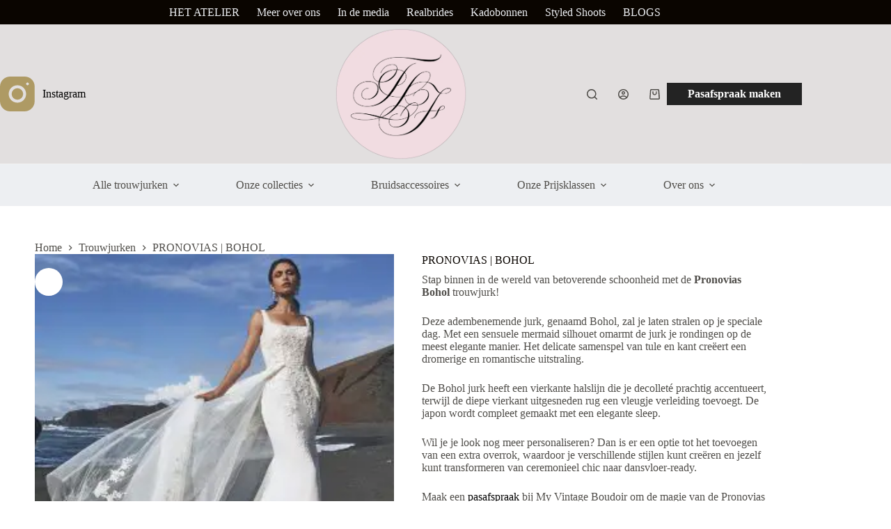

--- FILE ---
content_type: text/html; charset=UTF-8
request_url: https://myvintageboudoir.nl/product/pronovias-bohol/
body_size: 31252
content:
<!doctype html>
<html lang="nl-NL" prefix="og: https://ogp.me/ns#">
<head>
	
	<meta charset="UTF-8">
	<meta name="viewport" content="width=device-width, initial-scale=1, maximum-scale=5, viewport-fit=cover">
	<link rel="profile" href="https://gmpg.org/xfn/11">

		<style>img:is([sizes="auto" i], [sizes^="auto," i]) { contain-intrinsic-size: 3000px 1500px }</style>
	
<!-- Google Tag Manager for WordPress by gtm4wp.com -->
<script data-cfasync="false" data-pagespeed-no-defer>
	var gtm4wp_datalayer_name = "dataLayer";
	var dataLayer = dataLayer || [];
</script>
<!-- End Google Tag Manager for WordPress by gtm4wp.com -->
<!-- Search Engine Optimization door Rank Math - https://rankmath.com/ -->
<title>Pronovias Bohol Trouwjurk | Bohemian Stijl met Kanten Details</title>
<meta name="description" content="Ontdek de prachtige Bohemian-stijl van Pronovias Bohol trouwjurken. De fishtail-silhouet en lage ruglijn zorgen voor een prachtig figuur."/>
<meta name="robots" content="follow, index, max-snippet:-1, max-video-preview:-1, max-image-preview:large"/>
<link rel="canonical" href="https://myvintageboudoir.nl/product/pronovias-bohol/" />
<meta property="og:locale" content="nl_NL" />
<meta property="og:type" content="product" />
<meta property="og:title" content="Pronovias Bohol Trouwjurk | Bohemian Stijl met Kanten Details" />
<meta property="og:description" content="Ontdek de prachtige Bohemian-stijl van Pronovias Bohol trouwjurken. De fishtail-silhouet en lage ruglijn zorgen voor een prachtig figuur." />
<meta property="og:url" content="https://myvintageboudoir.nl/product/pronovias-bohol/" />
<meta property="og:site_name" content="THE LADY FITZGERALD" />
<meta property="og:updated_time" content="2024-09-18T10:11:04+00:00" />
<meta property="og:image" content="https://myvintageboudoir.nl/wp-content/uploads/2022/02/BOHOL-B.jpg" />
<meta property="og:image:secure_url" content="https://myvintageboudoir.nl/wp-content/uploads/2022/02/BOHOL-B.jpg" />
<meta property="og:image:width" content="1076" />
<meta property="og:image:height" content="761" />
<meta property="og:image:alt" content="PRONOVIAS | BOHOL" />
<meta property="og:image:type" content="image/jpeg" />
<meta property="product:price:currency" content="EUR" />
<meta property="product:availability" content="instock" />
<meta name="twitter:card" content="summary_large_image" />
<meta name="twitter:title" content="Pronovias Bohol Trouwjurk | Bohemian Stijl met Kanten Details" />
<meta name="twitter:description" content="Ontdek de prachtige Bohemian-stijl van Pronovias Bohol trouwjurken. De fishtail-silhouet en lage ruglijn zorgen voor een prachtig figuur." />
<meta name="twitter:image" content="https://myvintageboudoir.nl/wp-content/uploads/2022/02/BOHOL-B.jpg" />
<meta name="twitter:label1" content="Prijs" />
<meta name="twitter:data1" content="&euro;0,00" />
<meta name="twitter:label2" content="Beschikbaarheid" />
<meta name="twitter:data2" content="Op voorraad" />
<script type="application/ld+json" class="rank-math-schema">{"@context":"https://schema.org","@graph":[{"@type":"Organization","@id":"https://myvintageboudoir.nl/#organization","name":"Webshop 3 - Pulsief","url":"https://myvintageboudoir.nl","logo":{"@type":"ImageObject","@id":"https://myvintageboudoir.nl/#logo","url":"https://myvintageboudoir.nl/wp-content/uploads/2019/12/jouwlogo.png","contentUrl":"https://myvintageboudoir.nl/wp-content/uploads/2019/12/jouwlogo.png","caption":"Webshop 3 - Pulsief","inLanguage":"nl-NL"}},{"@type":"WebSite","@id":"https://myvintageboudoir.nl/#website","url":"https://myvintageboudoir.nl","name":"Webshop 3 - Pulsief","publisher":{"@id":"https://myvintageboudoir.nl/#organization"},"inLanguage":"nl-NL"},{"@type":"ImageObject","@id":"https://myvintageboudoir.nl/wp-content/uploads/2022/02/BOHOL-B.jpg","url":"https://myvintageboudoir.nl/wp-content/uploads/2022/02/BOHOL-B.jpg","width":"1076","height":"761","inLanguage":"nl-NL"},{"@type":"BreadcrumbList","@id":"https://myvintageboudoir.nl/product/pronovias-bohol/#breadcrumb","itemListElement":[{"@type":"ListItem","position":"1","item":{"@id":"https://myvintageboudoir.nl","name":"Home"}},{"@type":"ListItem","position":"2","item":{"@id":"https://myvintageboudoir.nl/trouwjurken/","name":"Trouwjurken"}},{"@type":"ListItem","position":"3","item":{"@id":"https://myvintageboudoir.nl/product/pronovias-bohol/","name":"PRONOVIAS | BOHOL"}}]},{"@type":"ItemPage","@id":"https://myvintageboudoir.nl/product/pronovias-bohol/#webpage","url":"https://myvintageboudoir.nl/product/pronovias-bohol/","name":"Pronovias Bohol Trouwjurk | Bohemian Stijl met Kanten Details","datePublished":"2022-02-16T13:11:16+00:00","dateModified":"2024-09-18T10:11:04+00:00","isPartOf":{"@id":"https://myvintageboudoir.nl/#website"},"primaryImageOfPage":{"@id":"https://myvintageboudoir.nl/wp-content/uploads/2022/02/BOHOL-B.jpg"},"inLanguage":"nl-NL","breadcrumb":{"@id":"https://myvintageboudoir.nl/product/pronovias-bohol/#breadcrumb"}},{"@type":"Product","name":"Pronovias Bohol Trouwjurk | Bohemian Stijl met Kanten Details","description":"Ontdek de prachtige Bohemian-stijl van Pronovias Bohol trouwjurken. De fishtail-silhouet en lage ruglijn zorgen voor een prachtig figuur.","category":"Trouwjurken","mainEntityOfPage":{"@id":"https://myvintageboudoir.nl/product/pronovias-bohol/#webpage"},"image":[{"@type":"ImageObject","url":"https://myvintageboudoir.nl/wp-content/uploads/2022/02/BOHOL-B.jpg","height":"761","width":"1076"},{"@type":"ImageObject","url":"https://myvintageboudoir.nl/wp-content/uploads/2022/02/BOHOL-B2.jpg","height":"1076","width":"761"},{"@type":"ImageObject","url":"https://myvintageboudoir.nl/wp-content/uploads/2022/02/BOHOL-C2.jpg","height":"1076","width":"761"},{"@type":"ImageObject","url":"https://myvintageboudoir.nl/wp-content/uploads/2022/02/BOHOL-C.jpg","height":"761","width":"1076"}],"additionalProperty":[{"@type":"PropertyValue","name":"pa_merk","value":"Pronovias"},{"@type":"PropertyValue","name":"pa_silhouette","value":"Brede Schouderbandjes, Fishtail, Fit &amp; Flare"},{"@type":"PropertyValue","name":"pa_bewerkingen","value":"Kant"},{"@type":"PropertyValue","name":"pa_figuurtype","value":"Omgekeerde Driehoek, Smal &amp; Recht, Zandloper"},{"@type":"PropertyValue","name":"pa_type-sluiting","value":"Rits"},{"@type":"PropertyValue","name":"pa_prijscategorieen","value":"Bruidsjurken tot 4000 euro"}],"@id":"https://myvintageboudoir.nl/product/pronovias-bohol/#richSnippet"}]}</script>
<!-- /Rank Math WordPress SEO plugin -->

<link rel='dns-prefetch' href='//fonts.googleapis.com' />
<link rel="alternate" type="application/rss+xml" title="THE LADY FITZGERALD &raquo; feed" href="https://myvintageboudoir.nl/feed/" />
<link rel="alternate" type="application/rss+xml" title="THE LADY FITZGERALD &raquo; reacties feed" href="https://myvintageboudoir.nl/comments/feed/" />
<link rel='stylesheet' id='blocksy-dynamic-global-css' href='https://myvintageboudoir.nl/wp-content/uploads/blocksy/css/global.css?ver=86044' media='all' />
<link rel='stylesheet' id='wp-block-library-css' href='https://myvintageboudoir.nl/wp-includes/css/dist/block-library/style.min.css?ver=6.8.3' media='all' />
<style id='global-styles-inline-css'>
:root{--wp--preset--aspect-ratio--square: 1;--wp--preset--aspect-ratio--4-3: 4/3;--wp--preset--aspect-ratio--3-4: 3/4;--wp--preset--aspect-ratio--3-2: 3/2;--wp--preset--aspect-ratio--2-3: 2/3;--wp--preset--aspect-ratio--16-9: 16/9;--wp--preset--aspect-ratio--9-16: 9/16;--wp--preset--color--black: #000000;--wp--preset--color--cyan-bluish-gray: #abb8c3;--wp--preset--color--white: #ffffff;--wp--preset--color--pale-pink: #f78da7;--wp--preset--color--vivid-red: #cf2e2e;--wp--preset--color--luminous-vivid-orange: #ff6900;--wp--preset--color--luminous-vivid-amber: #fcb900;--wp--preset--color--light-green-cyan: #7bdcb5;--wp--preset--color--vivid-green-cyan: #00d084;--wp--preset--color--pale-cyan-blue: #8ed1fc;--wp--preset--color--vivid-cyan-blue: #0693e3;--wp--preset--color--vivid-purple: #9b51e0;--wp--preset--color--palette-color-1: var(--theme-palette-color-1, #000000);--wp--preset--color--palette-color-2: var(--theme-palette-color-2, #c4c4c4);--wp--preset--color--palette-color-3: var(--theme-palette-color-3, #504e4a);--wp--preset--color--palette-color-4: var(--theme-palette-color-4, #0a0500);--wp--preset--color--palette-color-5: var(--theme-palette-color-5, #ffffff);--wp--preset--color--palette-color-6: var(--theme-palette-color-6, #edeff2);--wp--preset--color--palette-color-7: var(--theme-palette-color-7, #f8f9fb);--wp--preset--color--palette-color-8: var(--theme-palette-color-8, #ffffff);--wp--preset--gradient--vivid-cyan-blue-to-vivid-purple: linear-gradient(135deg,rgba(6,147,227,1) 0%,rgb(155,81,224) 100%);--wp--preset--gradient--light-green-cyan-to-vivid-green-cyan: linear-gradient(135deg,rgb(122,220,180) 0%,rgb(0,208,130) 100%);--wp--preset--gradient--luminous-vivid-amber-to-luminous-vivid-orange: linear-gradient(135deg,rgba(252,185,0,1) 0%,rgba(255,105,0,1) 100%);--wp--preset--gradient--luminous-vivid-orange-to-vivid-red: linear-gradient(135deg,rgba(255,105,0,1) 0%,rgb(207,46,46) 100%);--wp--preset--gradient--very-light-gray-to-cyan-bluish-gray: linear-gradient(135deg,rgb(238,238,238) 0%,rgb(169,184,195) 100%);--wp--preset--gradient--cool-to-warm-spectrum: linear-gradient(135deg,rgb(74,234,220) 0%,rgb(151,120,209) 20%,rgb(207,42,186) 40%,rgb(238,44,130) 60%,rgb(251,105,98) 80%,rgb(254,248,76) 100%);--wp--preset--gradient--blush-light-purple: linear-gradient(135deg,rgb(255,206,236) 0%,rgb(152,150,240) 100%);--wp--preset--gradient--blush-bordeaux: linear-gradient(135deg,rgb(254,205,165) 0%,rgb(254,45,45) 50%,rgb(107,0,62) 100%);--wp--preset--gradient--luminous-dusk: linear-gradient(135deg,rgb(255,203,112) 0%,rgb(199,81,192) 50%,rgb(65,88,208) 100%);--wp--preset--gradient--pale-ocean: linear-gradient(135deg,rgb(255,245,203) 0%,rgb(182,227,212) 50%,rgb(51,167,181) 100%);--wp--preset--gradient--electric-grass: linear-gradient(135deg,rgb(202,248,128) 0%,rgb(113,206,126) 100%);--wp--preset--gradient--midnight: linear-gradient(135deg,rgb(2,3,129) 0%,rgb(40,116,252) 100%);--wp--preset--gradient--juicy-peach: linear-gradient(to right, #ffecd2 0%, #fcb69f 100%);--wp--preset--gradient--young-passion: linear-gradient(to right, #ff8177 0%, #ff867a 0%, #ff8c7f 21%, #f99185 52%, #cf556c 78%, #b12a5b 100%);--wp--preset--gradient--true-sunset: linear-gradient(to right, #fa709a 0%, #fee140 100%);--wp--preset--gradient--morpheus-den: linear-gradient(to top, #30cfd0 0%, #330867 100%);--wp--preset--gradient--plum-plate: linear-gradient(135deg, #667eea 0%, #764ba2 100%);--wp--preset--gradient--aqua-splash: linear-gradient(15deg, #13547a 0%, #80d0c7 100%);--wp--preset--gradient--love-kiss: linear-gradient(to top, #ff0844 0%, #ffb199 100%);--wp--preset--gradient--new-retrowave: linear-gradient(to top, #3b41c5 0%, #a981bb 49%, #ffc8a9 100%);--wp--preset--gradient--plum-bath: linear-gradient(to top, #cc208e 0%, #6713d2 100%);--wp--preset--gradient--high-flight: linear-gradient(to right, #0acffe 0%, #495aff 100%);--wp--preset--gradient--teen-party: linear-gradient(-225deg, #FF057C 0%, #8D0B93 50%, #321575 100%);--wp--preset--gradient--fabled-sunset: linear-gradient(-225deg, #231557 0%, #44107A 29%, #FF1361 67%, #FFF800 100%);--wp--preset--gradient--arielle-smile: radial-gradient(circle 248px at center, #16d9e3 0%, #30c7ec 47%, #46aef7 100%);--wp--preset--gradient--itmeo-branding: linear-gradient(180deg, #2af598 0%, #009efd 100%);--wp--preset--gradient--deep-blue: linear-gradient(to right, #6a11cb 0%, #2575fc 100%);--wp--preset--gradient--strong-bliss: linear-gradient(to right, #f78ca0 0%, #f9748f 19%, #fd868c 60%, #fe9a8b 100%);--wp--preset--gradient--sweet-period: linear-gradient(to top, #3f51b1 0%, #5a55ae 13%, #7b5fac 25%, #8f6aae 38%, #a86aa4 50%, #cc6b8e 62%, #f18271 75%, #f3a469 87%, #f7c978 100%);--wp--preset--gradient--purple-division: linear-gradient(to top, #7028e4 0%, #e5b2ca 100%);--wp--preset--gradient--cold-evening: linear-gradient(to top, #0c3483 0%, #a2b6df 100%, #6b8cce 100%, #a2b6df 100%);--wp--preset--gradient--mountain-rock: linear-gradient(to right, #868f96 0%, #596164 100%);--wp--preset--gradient--desert-hump: linear-gradient(to top, #c79081 0%, #dfa579 100%);--wp--preset--gradient--ethernal-constance: linear-gradient(to top, #09203f 0%, #537895 100%);--wp--preset--gradient--happy-memories: linear-gradient(-60deg, #ff5858 0%, #f09819 100%);--wp--preset--gradient--grown-early: linear-gradient(to top, #0ba360 0%, #3cba92 100%);--wp--preset--gradient--morning-salad: linear-gradient(-225deg, #B7F8DB 0%, #50A7C2 100%);--wp--preset--gradient--night-call: linear-gradient(-225deg, #AC32E4 0%, #7918F2 48%, #4801FF 100%);--wp--preset--gradient--mind-crawl: linear-gradient(-225deg, #473B7B 0%, #3584A7 51%, #30D2BE 100%);--wp--preset--gradient--angel-care: linear-gradient(-225deg, #FFE29F 0%, #FFA99F 48%, #FF719A 100%);--wp--preset--gradient--juicy-cake: linear-gradient(to top, #e14fad 0%, #f9d423 100%);--wp--preset--gradient--rich-metal: linear-gradient(to right, #d7d2cc 0%, #304352 100%);--wp--preset--gradient--mole-hall: linear-gradient(-20deg, #616161 0%, #9bc5c3 100%);--wp--preset--gradient--cloudy-knoxville: linear-gradient(120deg, #fdfbfb 0%, #ebedee 100%);--wp--preset--gradient--soft-grass: linear-gradient(to top, #c1dfc4 0%, #deecdd 100%);--wp--preset--gradient--saint-petersburg: linear-gradient(135deg, #f5f7fa 0%, #c3cfe2 100%);--wp--preset--gradient--everlasting-sky: linear-gradient(135deg, #fdfcfb 0%, #e2d1c3 100%);--wp--preset--gradient--kind-steel: linear-gradient(-20deg, #e9defa 0%, #fbfcdb 100%);--wp--preset--gradient--over-sun: linear-gradient(60deg, #abecd6 0%, #fbed96 100%);--wp--preset--gradient--premium-white: linear-gradient(to top, #d5d4d0 0%, #d5d4d0 1%, #eeeeec 31%, #efeeec 75%, #e9e9e7 100%);--wp--preset--gradient--clean-mirror: linear-gradient(45deg, #93a5cf 0%, #e4efe9 100%);--wp--preset--gradient--wild-apple: linear-gradient(to top, #d299c2 0%, #fef9d7 100%);--wp--preset--gradient--snow-again: linear-gradient(to top, #e6e9f0 0%, #eef1f5 100%);--wp--preset--gradient--confident-cloud: linear-gradient(to top, #dad4ec 0%, #dad4ec 1%, #f3e7e9 100%);--wp--preset--gradient--glass-water: linear-gradient(to top, #dfe9f3 0%, white 100%);--wp--preset--gradient--perfect-white: linear-gradient(-225deg, #E3FDF5 0%, #FFE6FA 100%);--wp--preset--font-size--small: 13px;--wp--preset--font-size--medium: 20px;--wp--preset--font-size--large: clamp(22px, 1.375rem + ((1vw - 3.2px) * 0.625), 30px);--wp--preset--font-size--x-large: clamp(30px, 1.875rem + ((1vw - 3.2px) * 1.563), 50px);--wp--preset--font-size--xx-large: clamp(45px, 2.813rem + ((1vw - 3.2px) * 2.734), 80px);--wp--preset--spacing--20: 0.44rem;--wp--preset--spacing--30: 0.67rem;--wp--preset--spacing--40: 1rem;--wp--preset--spacing--50: 1.5rem;--wp--preset--spacing--60: 2.25rem;--wp--preset--spacing--70: 3.38rem;--wp--preset--spacing--80: 5.06rem;--wp--preset--shadow--natural: 6px 6px 9px rgba(0, 0, 0, 0.2);--wp--preset--shadow--deep: 12px 12px 50px rgba(0, 0, 0, 0.4);--wp--preset--shadow--sharp: 6px 6px 0px rgba(0, 0, 0, 0.2);--wp--preset--shadow--outlined: 6px 6px 0px -3px rgba(255, 255, 255, 1), 6px 6px rgba(0, 0, 0, 1);--wp--preset--shadow--crisp: 6px 6px 0px rgba(0, 0, 0, 1);}:root { --wp--style--global--content-size: var(--theme-block-max-width);--wp--style--global--wide-size: var(--theme-block-wide-max-width); }:where(body) { margin: 0; }.wp-site-blocks > .alignleft { float: left; margin-right: 2em; }.wp-site-blocks > .alignright { float: right; margin-left: 2em; }.wp-site-blocks > .aligncenter { justify-content: center; margin-left: auto; margin-right: auto; }:where(.wp-site-blocks) > * { margin-block-start: var(--theme-content-spacing); margin-block-end: 0; }:where(.wp-site-blocks) > :first-child { margin-block-start: 0; }:where(.wp-site-blocks) > :last-child { margin-block-end: 0; }:root { --wp--style--block-gap: var(--theme-content-spacing); }:root :where(.is-layout-flow) > :first-child{margin-block-start: 0;}:root :where(.is-layout-flow) > :last-child{margin-block-end: 0;}:root :where(.is-layout-flow) > *{margin-block-start: var(--theme-content-spacing);margin-block-end: 0;}:root :where(.is-layout-constrained) > :first-child{margin-block-start: 0;}:root :where(.is-layout-constrained) > :last-child{margin-block-end: 0;}:root :where(.is-layout-constrained) > *{margin-block-start: var(--theme-content-spacing);margin-block-end: 0;}:root :where(.is-layout-flex){gap: var(--theme-content-spacing);}:root :where(.is-layout-grid){gap: var(--theme-content-spacing);}.is-layout-flow > .alignleft{float: left;margin-inline-start: 0;margin-inline-end: 2em;}.is-layout-flow > .alignright{float: right;margin-inline-start: 2em;margin-inline-end: 0;}.is-layout-flow > .aligncenter{margin-left: auto !important;margin-right: auto !important;}.is-layout-constrained > .alignleft{float: left;margin-inline-start: 0;margin-inline-end: 2em;}.is-layout-constrained > .alignright{float: right;margin-inline-start: 2em;margin-inline-end: 0;}.is-layout-constrained > .aligncenter{margin-left: auto !important;margin-right: auto !important;}.is-layout-constrained > :where(:not(.alignleft):not(.alignright):not(.alignfull)){max-width: var(--wp--style--global--content-size);margin-left: auto !important;margin-right: auto !important;}.is-layout-constrained > .alignwide{max-width: var(--wp--style--global--wide-size);}body .is-layout-flex{display: flex;}.is-layout-flex{flex-wrap: wrap;align-items: center;}.is-layout-flex > :is(*, div){margin: 0;}body .is-layout-grid{display: grid;}.is-layout-grid > :is(*, div){margin: 0;}body{padding-top: 0px;padding-right: 0px;padding-bottom: 0px;padding-left: 0px;}.has-black-color{color: var(--wp--preset--color--black) !important;}.has-cyan-bluish-gray-color{color: var(--wp--preset--color--cyan-bluish-gray) !important;}.has-white-color{color: var(--wp--preset--color--white) !important;}.has-pale-pink-color{color: var(--wp--preset--color--pale-pink) !important;}.has-vivid-red-color{color: var(--wp--preset--color--vivid-red) !important;}.has-luminous-vivid-orange-color{color: var(--wp--preset--color--luminous-vivid-orange) !important;}.has-luminous-vivid-amber-color{color: var(--wp--preset--color--luminous-vivid-amber) !important;}.has-light-green-cyan-color{color: var(--wp--preset--color--light-green-cyan) !important;}.has-vivid-green-cyan-color{color: var(--wp--preset--color--vivid-green-cyan) !important;}.has-pale-cyan-blue-color{color: var(--wp--preset--color--pale-cyan-blue) !important;}.has-vivid-cyan-blue-color{color: var(--wp--preset--color--vivid-cyan-blue) !important;}.has-vivid-purple-color{color: var(--wp--preset--color--vivid-purple) !important;}.has-palette-color-1-color{color: var(--wp--preset--color--palette-color-1) !important;}.has-palette-color-2-color{color: var(--wp--preset--color--palette-color-2) !important;}.has-palette-color-3-color{color: var(--wp--preset--color--palette-color-3) !important;}.has-palette-color-4-color{color: var(--wp--preset--color--palette-color-4) !important;}.has-palette-color-5-color{color: var(--wp--preset--color--palette-color-5) !important;}.has-palette-color-6-color{color: var(--wp--preset--color--palette-color-6) !important;}.has-palette-color-7-color{color: var(--wp--preset--color--palette-color-7) !important;}.has-palette-color-8-color{color: var(--wp--preset--color--palette-color-8) !important;}.has-black-background-color{background-color: var(--wp--preset--color--black) !important;}.has-cyan-bluish-gray-background-color{background-color: var(--wp--preset--color--cyan-bluish-gray) !important;}.has-white-background-color{background-color: var(--wp--preset--color--white) !important;}.has-pale-pink-background-color{background-color: var(--wp--preset--color--pale-pink) !important;}.has-vivid-red-background-color{background-color: var(--wp--preset--color--vivid-red) !important;}.has-luminous-vivid-orange-background-color{background-color: var(--wp--preset--color--luminous-vivid-orange) !important;}.has-luminous-vivid-amber-background-color{background-color: var(--wp--preset--color--luminous-vivid-amber) !important;}.has-light-green-cyan-background-color{background-color: var(--wp--preset--color--light-green-cyan) !important;}.has-vivid-green-cyan-background-color{background-color: var(--wp--preset--color--vivid-green-cyan) !important;}.has-pale-cyan-blue-background-color{background-color: var(--wp--preset--color--pale-cyan-blue) !important;}.has-vivid-cyan-blue-background-color{background-color: var(--wp--preset--color--vivid-cyan-blue) !important;}.has-vivid-purple-background-color{background-color: var(--wp--preset--color--vivid-purple) !important;}.has-palette-color-1-background-color{background-color: var(--wp--preset--color--palette-color-1) !important;}.has-palette-color-2-background-color{background-color: var(--wp--preset--color--palette-color-2) !important;}.has-palette-color-3-background-color{background-color: var(--wp--preset--color--palette-color-3) !important;}.has-palette-color-4-background-color{background-color: var(--wp--preset--color--palette-color-4) !important;}.has-palette-color-5-background-color{background-color: var(--wp--preset--color--palette-color-5) !important;}.has-palette-color-6-background-color{background-color: var(--wp--preset--color--palette-color-6) !important;}.has-palette-color-7-background-color{background-color: var(--wp--preset--color--palette-color-7) !important;}.has-palette-color-8-background-color{background-color: var(--wp--preset--color--palette-color-8) !important;}.has-black-border-color{border-color: var(--wp--preset--color--black) !important;}.has-cyan-bluish-gray-border-color{border-color: var(--wp--preset--color--cyan-bluish-gray) !important;}.has-white-border-color{border-color: var(--wp--preset--color--white) !important;}.has-pale-pink-border-color{border-color: var(--wp--preset--color--pale-pink) !important;}.has-vivid-red-border-color{border-color: var(--wp--preset--color--vivid-red) !important;}.has-luminous-vivid-orange-border-color{border-color: var(--wp--preset--color--luminous-vivid-orange) !important;}.has-luminous-vivid-amber-border-color{border-color: var(--wp--preset--color--luminous-vivid-amber) !important;}.has-light-green-cyan-border-color{border-color: var(--wp--preset--color--light-green-cyan) !important;}.has-vivid-green-cyan-border-color{border-color: var(--wp--preset--color--vivid-green-cyan) !important;}.has-pale-cyan-blue-border-color{border-color: var(--wp--preset--color--pale-cyan-blue) !important;}.has-vivid-cyan-blue-border-color{border-color: var(--wp--preset--color--vivid-cyan-blue) !important;}.has-vivid-purple-border-color{border-color: var(--wp--preset--color--vivid-purple) !important;}.has-palette-color-1-border-color{border-color: var(--wp--preset--color--palette-color-1) !important;}.has-palette-color-2-border-color{border-color: var(--wp--preset--color--palette-color-2) !important;}.has-palette-color-3-border-color{border-color: var(--wp--preset--color--palette-color-3) !important;}.has-palette-color-4-border-color{border-color: var(--wp--preset--color--palette-color-4) !important;}.has-palette-color-5-border-color{border-color: var(--wp--preset--color--palette-color-5) !important;}.has-palette-color-6-border-color{border-color: var(--wp--preset--color--palette-color-6) !important;}.has-palette-color-7-border-color{border-color: var(--wp--preset--color--palette-color-7) !important;}.has-palette-color-8-border-color{border-color: var(--wp--preset--color--palette-color-8) !important;}.has-vivid-cyan-blue-to-vivid-purple-gradient-background{background: var(--wp--preset--gradient--vivid-cyan-blue-to-vivid-purple) !important;}.has-light-green-cyan-to-vivid-green-cyan-gradient-background{background: var(--wp--preset--gradient--light-green-cyan-to-vivid-green-cyan) !important;}.has-luminous-vivid-amber-to-luminous-vivid-orange-gradient-background{background: var(--wp--preset--gradient--luminous-vivid-amber-to-luminous-vivid-orange) !important;}.has-luminous-vivid-orange-to-vivid-red-gradient-background{background: var(--wp--preset--gradient--luminous-vivid-orange-to-vivid-red) !important;}.has-very-light-gray-to-cyan-bluish-gray-gradient-background{background: var(--wp--preset--gradient--very-light-gray-to-cyan-bluish-gray) !important;}.has-cool-to-warm-spectrum-gradient-background{background: var(--wp--preset--gradient--cool-to-warm-spectrum) !important;}.has-blush-light-purple-gradient-background{background: var(--wp--preset--gradient--blush-light-purple) !important;}.has-blush-bordeaux-gradient-background{background: var(--wp--preset--gradient--blush-bordeaux) !important;}.has-luminous-dusk-gradient-background{background: var(--wp--preset--gradient--luminous-dusk) !important;}.has-pale-ocean-gradient-background{background: var(--wp--preset--gradient--pale-ocean) !important;}.has-electric-grass-gradient-background{background: var(--wp--preset--gradient--electric-grass) !important;}.has-midnight-gradient-background{background: var(--wp--preset--gradient--midnight) !important;}.has-juicy-peach-gradient-background{background: var(--wp--preset--gradient--juicy-peach) !important;}.has-young-passion-gradient-background{background: var(--wp--preset--gradient--young-passion) !important;}.has-true-sunset-gradient-background{background: var(--wp--preset--gradient--true-sunset) !important;}.has-morpheus-den-gradient-background{background: var(--wp--preset--gradient--morpheus-den) !important;}.has-plum-plate-gradient-background{background: var(--wp--preset--gradient--plum-plate) !important;}.has-aqua-splash-gradient-background{background: var(--wp--preset--gradient--aqua-splash) !important;}.has-love-kiss-gradient-background{background: var(--wp--preset--gradient--love-kiss) !important;}.has-new-retrowave-gradient-background{background: var(--wp--preset--gradient--new-retrowave) !important;}.has-plum-bath-gradient-background{background: var(--wp--preset--gradient--plum-bath) !important;}.has-high-flight-gradient-background{background: var(--wp--preset--gradient--high-flight) !important;}.has-teen-party-gradient-background{background: var(--wp--preset--gradient--teen-party) !important;}.has-fabled-sunset-gradient-background{background: var(--wp--preset--gradient--fabled-sunset) !important;}.has-arielle-smile-gradient-background{background: var(--wp--preset--gradient--arielle-smile) !important;}.has-itmeo-branding-gradient-background{background: var(--wp--preset--gradient--itmeo-branding) !important;}.has-deep-blue-gradient-background{background: var(--wp--preset--gradient--deep-blue) !important;}.has-strong-bliss-gradient-background{background: var(--wp--preset--gradient--strong-bliss) !important;}.has-sweet-period-gradient-background{background: var(--wp--preset--gradient--sweet-period) !important;}.has-purple-division-gradient-background{background: var(--wp--preset--gradient--purple-division) !important;}.has-cold-evening-gradient-background{background: var(--wp--preset--gradient--cold-evening) !important;}.has-mountain-rock-gradient-background{background: var(--wp--preset--gradient--mountain-rock) !important;}.has-desert-hump-gradient-background{background: var(--wp--preset--gradient--desert-hump) !important;}.has-ethernal-constance-gradient-background{background: var(--wp--preset--gradient--ethernal-constance) !important;}.has-happy-memories-gradient-background{background: var(--wp--preset--gradient--happy-memories) !important;}.has-grown-early-gradient-background{background: var(--wp--preset--gradient--grown-early) !important;}.has-morning-salad-gradient-background{background: var(--wp--preset--gradient--morning-salad) !important;}.has-night-call-gradient-background{background: var(--wp--preset--gradient--night-call) !important;}.has-mind-crawl-gradient-background{background: var(--wp--preset--gradient--mind-crawl) !important;}.has-angel-care-gradient-background{background: var(--wp--preset--gradient--angel-care) !important;}.has-juicy-cake-gradient-background{background: var(--wp--preset--gradient--juicy-cake) !important;}.has-rich-metal-gradient-background{background: var(--wp--preset--gradient--rich-metal) !important;}.has-mole-hall-gradient-background{background: var(--wp--preset--gradient--mole-hall) !important;}.has-cloudy-knoxville-gradient-background{background: var(--wp--preset--gradient--cloudy-knoxville) !important;}.has-soft-grass-gradient-background{background: var(--wp--preset--gradient--soft-grass) !important;}.has-saint-petersburg-gradient-background{background: var(--wp--preset--gradient--saint-petersburg) !important;}.has-everlasting-sky-gradient-background{background: var(--wp--preset--gradient--everlasting-sky) !important;}.has-kind-steel-gradient-background{background: var(--wp--preset--gradient--kind-steel) !important;}.has-over-sun-gradient-background{background: var(--wp--preset--gradient--over-sun) !important;}.has-premium-white-gradient-background{background: var(--wp--preset--gradient--premium-white) !important;}.has-clean-mirror-gradient-background{background: var(--wp--preset--gradient--clean-mirror) !important;}.has-wild-apple-gradient-background{background: var(--wp--preset--gradient--wild-apple) !important;}.has-snow-again-gradient-background{background: var(--wp--preset--gradient--snow-again) !important;}.has-confident-cloud-gradient-background{background: var(--wp--preset--gradient--confident-cloud) !important;}.has-glass-water-gradient-background{background: var(--wp--preset--gradient--glass-water) !important;}.has-perfect-white-gradient-background{background: var(--wp--preset--gradient--perfect-white) !important;}.has-small-font-size{font-size: var(--wp--preset--font-size--small) !important;}.has-medium-font-size{font-size: var(--wp--preset--font-size--medium) !important;}.has-large-font-size{font-size: var(--wp--preset--font-size--large) !important;}.has-x-large-font-size{font-size: var(--wp--preset--font-size--x-large) !important;}.has-xx-large-font-size{font-size: var(--wp--preset--font-size--xx-large) !important;}
:root :where(.wp-block-pullquote){font-size: clamp(0.984em, 0.984rem + ((1vw - 0.2em) * 0.645), 1.5em);line-height: 1.6;}
</style>
<link rel='stylesheet' id='photoswipe-css' href='https://myvintageboudoir.nl/wp-content/plugins/woocommerce/assets/css/photoswipe/photoswipe.min.css?ver=10.4.3' media='all' />
<link rel='stylesheet' id='photoswipe-default-skin-css' href='https://myvintageboudoir.nl/wp-content/plugins/woocommerce/assets/css/photoswipe/default-skin/default-skin.min.css?ver=10.4.3' media='all' />
<style id='woocommerce-inline-inline-css'>
.woocommerce form .form-row .required { visibility: visible; }
</style>
<link rel='stylesheet' id='parent-style-css' href='https://myvintageboudoir.nl/wp-content/themes/blocksy/style.css?ver=6.8.3' media='all' />
<link rel='stylesheet' id='ct-main-styles-css' href='https://myvintageboudoir.nl/wp-content/themes/blocksy/static/bundle/main.min.css?ver=2.1.25' media='all' />
<link rel='stylesheet' id='ct-woocommerce-styles-css' href='https://myvintageboudoir.nl/wp-content/themes/blocksy/static/bundle/woocommerce.min.css?ver=2.1.25' media='all' />
<link rel='stylesheet' id='blocksy-fonts-font-source-google-css' href='https://fonts.googleapis.com/css2?family=Montserrat:wght@500;600&#038;display=swap' media='all' />
<link rel='stylesheet' id='ct-page-title-styles-css' href='https://myvintageboudoir.nl/wp-content/themes/blocksy/static/bundle/page-title.min.css?ver=2.1.25' media='all' />
<link rel='stylesheet' id='ct-brizy-styles-css' href='https://myvintageboudoir.nl/wp-content/themes/blocksy/static/bundle/brizy.min.css?ver=2.1.25' media='all' />
<link rel='stylesheet' id='ct-flexy-styles-css' href='https://myvintageboudoir.nl/wp-content/themes/blocksy/static/bundle/flexy.min.css?ver=2.1.25' media='all' />
<link rel='stylesheet' id='mollie-applepaydirect-css' href='https://myvintageboudoir.nl/wp-content/plugins/mollie-payments-for-woocommerce/public/css/mollie-applepaydirect.min.css?ver=1768983142' media='screen' />
<link rel='stylesheet' id='blocksy-ext-woocommerce-extra-styles-css' href='https://myvintageboudoir.nl/wp-content/plugins/blocksy-companion-pro/framework/premium/extensions/woocommerce-extra/static/bundle/main.min.css?ver=2.1.25' media='all' />
<link rel='stylesheet' id='blocksy-ext-woocommerce-extra-custom-badges-styles-css' href='https://myvintageboudoir.nl/wp-content/plugins/blocksy-companion-pro/framework/premium/extensions/woocommerce-extra/static/bundle/custom-badges.min.css?ver=2.1.25' media='all' />
<link rel='stylesheet' id='blocksy-ext-mega-menu-styles-css' href='https://myvintageboudoir.nl/wp-content/plugins/blocksy-companion-pro/framework/premium/extensions/mega-menu/static/bundle/main.min.css?ver=2.1.25' media='all' />
<link rel='stylesheet' id='blocksy-companion-header-account-styles-css' href='https://myvintageboudoir.nl/wp-content/plugins/blocksy-companion-pro/static/bundle/header-account.min.css?ver=2.1.25' media='all' />
<link rel='stylesheet' id='occss_style-css' href='https://myvintageboudoir.nl/?occss=1&#038;ver=6.8.3' media='all' />
<script src="https://myvintageboudoir.nl/wp-includes/js/jquery/jquery.min.js?ver=3.7.1" id="jquery-core-js"></script>
<script src="https://myvintageboudoir.nl/wp-includes/js/jquery/jquery-migrate.min.js?ver=3.4.1" id="jquery-migrate-js"></script>
<script src="https://myvintageboudoir.nl/wp-content/plugins/woocommerce/assets/js/jquery-blockui/jquery.blockUI.min.js?ver=2.7.0-wc.10.4.3" id="wc-jquery-blockui-js" defer data-wp-strategy="defer"></script>
<script id="wc-add-to-cart-js-extra">
var wc_add_to_cart_params = {"ajax_url":"\/wp-admin\/admin-ajax.php","wc_ajax_url":"\/?wc-ajax=%%endpoint%%","i18n_view_cart":"Bekijk winkelwagen","cart_url":"https:\/\/myvintageboudoir.nl\/winkelmand\/","is_cart":"","cart_redirect_after_add":"no"};
</script>
<script src="https://myvintageboudoir.nl/wp-content/plugins/woocommerce/assets/js/frontend/add-to-cart.min.js?ver=10.4.3" id="wc-add-to-cart-js" defer data-wp-strategy="defer"></script>
<script src="https://myvintageboudoir.nl/wp-content/plugins/woocommerce/assets/js/photoswipe/photoswipe.min.js?ver=4.1.1-wc.10.4.3" id="wc-photoswipe-js" defer data-wp-strategy="defer"></script>
<script src="https://myvintageboudoir.nl/wp-content/plugins/woocommerce/assets/js/photoswipe/photoswipe-ui-default.min.js?ver=4.1.1-wc.10.4.3" id="wc-photoswipe-ui-default-js" defer data-wp-strategy="defer"></script>
<script id="wc-single-product-js-extra">
var wc_single_product_params = {"i18n_required_rating_text":"Selecteer een waardering","i18n_rating_options":["1 van de 5 sterren","2 van de 5 sterren","3 van de 5 sterren","4 van de 5 sterren","5 van de 5 sterren"],"i18n_product_gallery_trigger_text":"Afbeeldinggalerij in volledig scherm bekijken","review_rating_required":"yes","flexslider":{"rtl":false,"animation":"slide","smoothHeight":true,"directionNav":false,"controlNav":"thumbnails","slideshow":false,"animationSpeed":500,"animationLoop":false,"allowOneSlide":false},"zoom_enabled":"","zoom_options":[],"photoswipe_enabled":"1","photoswipe_options":{"shareEl":false,"closeOnScroll":false,"history":false,"hideAnimationDuration":0,"showAnimationDuration":0},"flexslider_enabled":""};
</script>
<script src="https://myvintageboudoir.nl/wp-content/plugins/woocommerce/assets/js/frontend/single-product.min.js?ver=10.4.3" id="wc-single-product-js" defer data-wp-strategy="defer"></script>
<script src="https://myvintageboudoir.nl/wp-content/plugins/woocommerce/assets/js/js-cookie/js.cookie.min.js?ver=2.1.4-wc.10.4.3" id="wc-js-cookie-js" defer data-wp-strategy="defer"></script>
<script id="woocommerce-js-extra">
var woocommerce_params = {"ajax_url":"\/wp-admin\/admin-ajax.php","wc_ajax_url":"\/?wc-ajax=%%endpoint%%","i18n_password_show":"Wachtwoord weergeven","i18n_password_hide":"Wachtwoord verbergen"};
</script>
<script src="https://myvintageboudoir.nl/wp-content/plugins/woocommerce/assets/js/frontend/woocommerce.min.js?ver=10.4.3" id="woocommerce-js" defer data-wp-strategy="defer"></script>
<script id="WCPAY_ASSETS-js-extra">
var wcpayAssets = {"url":"https:\/\/myvintageboudoir.nl\/wp-content\/plugins\/woocommerce-payments\/dist\/"};
</script>
<script id="wc-cart-fragments-js-extra">
var wc_cart_fragments_params = {"ajax_url":"\/wp-admin\/admin-ajax.php","wc_ajax_url":"\/?wc-ajax=%%endpoint%%","cart_hash_key":"wc_cart_hash_1808f9a23a9d2d09539f61795a0bbfd9","fragment_name":"wc_fragments_1808f9a23a9d2d09539f61795a0bbfd9","request_timeout":"5000"};
</script>
<script src="https://myvintageboudoir.nl/wp-content/plugins/woocommerce/assets/js/frontend/cart-fragments.min.js?ver=10.4.3" id="wc-cart-fragments-js" defer data-wp-strategy="defer"></script>
<link rel="https://api.w.org/" href="https://myvintageboudoir.nl/wp-json/" /><link rel="alternate" title="JSON" type="application/json" href="https://myvintageboudoir.nl/wp-json/wp/v2/product/15881" /><link rel="EditURI" type="application/rsd+xml" title="RSD" href="https://myvintageboudoir.nl/xmlrpc.php?rsd" />
<meta name="generator" content="WordPress 6.8.3" />
<link rel='shortlink' href='https://myvintageboudoir.nl/?p=15881' />
<link rel="alternate" title="oEmbed (JSON)" type="application/json+oembed" href="https://myvintageboudoir.nl/wp-json/oembed/1.0/embed?url=https%3A%2F%2Fmyvintageboudoir.nl%2Fproduct%2Fpronovias-bohol%2F" />
<link rel="alternate" title="oEmbed (XML)" type="text/xml+oembed" href="https://myvintageboudoir.nl/wp-json/oembed/1.0/embed?url=https%3A%2F%2Fmyvintageboudoir.nl%2Fproduct%2Fpronovias-bohol%2F&#038;format=xml" />

<!-- Google Tag Manager for WordPress by gtm4wp.com -->
<!-- GTM Container placement set to automatic -->
<script data-cfasync="false" data-pagespeed-no-defer>
	var dataLayer_content = {"pagePostType":"product","pagePostType2":"single-product","pagePostAuthor":"myvintageboudoir"};
	dataLayer.push( dataLayer_content );
</script>
<script data-cfasync="false" data-pagespeed-no-defer>
(function(w,d,s,l,i){w[l]=w[l]||[];w[l].push({'gtm.start':
new Date().getTime(),event:'gtm.js'});var f=d.getElementsByTagName(s)[0],
j=d.createElement(s),dl=l!='dataLayer'?'&l='+l:'';j.async=true;j.src=
'//www.googletagmanager.com/gtm.js?id='+i+dl;f.parentNode.insertBefore(j,f);
})(window,document,'script','dataLayer','GTM-PQXGVQ6');
</script>
<!-- End Google Tag Manager for WordPress by gtm4wp.com --><noscript><link rel='stylesheet' href='https://myvintageboudoir.nl/wp-content/themes/blocksy/static/bundle/no-scripts.min.css' type='text/css'></noscript>
	<noscript><style>.woocommerce-product-gallery{ opacity: 1 !important; }</style></noscript>
	<link rel="icon" href="https://myvintageboudoir.nl/wp-content/uploads/2025/08/cropped-The-Lady-Fitzgerald-logo-scaled-1-32x32.jpg" sizes="32x32" />
<link rel="icon" href="https://myvintageboudoir.nl/wp-content/uploads/2025/08/cropped-The-Lady-Fitzgerald-logo-scaled-1-192x192.jpg" sizes="192x192" />
<link rel="apple-touch-icon" href="https://myvintageboudoir.nl/wp-content/uploads/2025/08/cropped-The-Lady-Fitzgerald-logo-scaled-1-180x180.jpg" />
<meta name="msapplication-TileImage" content="https://myvintageboudoir.nl/wp-content/uploads/2025/08/cropped-The-Lady-Fitzgerald-logo-scaled-1-270x270.jpg" />
		<style id="wp-custom-css">
			nav>ul>[class*="ct-mega-menu"]>.sub-menu>li {
    min-width: 0;
    padding: 0px 25px;
	height: 40px;
}

h2.woocommerce-loop-product__title {
	display: none;
}

.woocommerce-message {
	display: none;
}

.sub-menu {
    --menu-item-padding: var(--dropdown-items-spacing, 13px) calc(var(--dropdown-items-spacing, 13px) * 1.5);
    padding: 15px;
}

.button{
	border: 2px solid black;
	color: black;
	background-color: white;
  border-color: black;
}

.button:hover{
	border: 2px solid black;
	color: white;
	background-color: black;
}

.ct-offcanvas-trigger{
 border: none;
}

.ct-offcanvas-trigger:hover{
 background: none;
 color: #c6c6c6;
 border: none;
}

.reviews_tab:active{
	border-color: black !important;
}

.submit:hover{
	border: 2px white;
	color: white;
	background-color: black;
}

.submit{
	border: 2px solid black;
	color: black;
	background-color: white
}

.ct-button{
	display: block;
}

[class*='flexy-arrow'] {
	opacity: 1;
}

.button-pasafspraak-product{
	border: 2px solid black;
	background-color: black;
  border-color: black;
  text-transform: uppercase;
	padding-left: 20px;
	padding-top: 15px;
	padding-bottom: 15px;
	padding-right: 20px;
	text-align: center;
	float: left !important;
	color: #fff;
}

.button-pasafspraak-product:hover{
	border: 2px solid black;
	color: white;
	background-color: #333;
}

.price {
	display: none;
}

.archive form.cart {
	display: none !important;
}

.ct-wishlist-button-single{
	clear: both;
}

.cart{
    clear: both !important;
    margin-top: 0 !important;
    float: left !important;
    padding-top: 0 !important;
}

@media (min-width: 690px) {
	.ct-cart-actions .single_add_to_cart_button, .ct-cart-actions .added_to_cart {
			max-width: var(--button-width);
			margin-bottom: 20px;
	}
}

.woocommerce-tabs{
	  clear: both;
}

.hero-section {
	margin: 0 !important;
}

.gfield_label{
	color: #504E4A;
	font-family: lato;
}

.onsale{
	color:white;
}

.perfectweddingwidget {
	background: #fff;
	padding: 10px;
}

.button-pasafspraak-header {
	background: #232323 !important; 
	color: #fff !important;
	padding: 2px 20px;
}

.button-pasafspraak-header p{
	margin: 5px;
	font-weight: bold !important;
	color: #fff !important;
}

.button-pasafspraak-header p a{
	margin: 5px;
	font-weight: bold !important;
	color: #fff;
	text-decoration: none;
}

.brz-embed-content h1, .blogbericht h1, .blogbericht h1 span{
	font-family: Montserrat,sans-serif !important;
	font-size: 34px !important;
	font-weight: 400 !important;
	color: #504E4A;
}

.blogbericht p, .brz-embed-content p, .blogbericht p span{
	font-family: Montserrat,sans-serif !important;
	font-size: 17px;
	font-weight: 400 !important;
	color: #504E4A;
}

.blogbericht h2, .brz-embed-content h2, .blogbericht h2 span{
	font-family: Montserrat,sans-serif !important;
	font-size: 26px !important;
	font-weight: 400 !important;
	color: #504E4A;
	padding-top: 20px !important;
}

.brz-embed-content h3, .blogbericht h3, .blogbericht h3 span{
	font-family: Montserrat,sans-serif !important;
	font-size: 40px;
	font-weight: 400 !important;
	color: #504E4A;
}

.brz-embed-content h4, .blogbericht h4, .blogbericht h4 span{
	font-family: Montserrat,sans-serif !important;
	font-size: 25px;
	font-weight: 400 !important;
	color: #504E4A;
}

.brz-embed-content h5, .blogbericht h5, .blogbericht h5 span{
	font-family: Montserrat,sans-serif !important;
	font-size: 20px;
	font-weight: 400 !important;
	color: #504E4A;
}


.brz-embed-content h6, .blogbericht h6, .blogbericht h6 span{
	font-family: Montserrat,sans-serif !important;
	font-size: 17px;
	font-weight: 400 !important;
	color: #504E4A;
}		</style>
			<meta name="generator" content="WP Rocket 3.20.3" data-wpr-features="wpr_preload_links wpr_desktop" /></head>


<body data-rsssl=1 class="wp-singular product-template-default single single-product postid-15881 wp-custom-logo wp-embed-responsive wp-theme-blocksy wp-child-theme-blocksy-child theme-blocksy woocommerce woocommerce-page woocommerce-no-js" data-link="type-2" data-prefix="product" data-header="type-1:sticky" data-footer="type-1" itemscope="itemscope" itemtype="https://schema.org/WebPage">


<!-- GTM Container placement set to automatic -->
<!-- Google Tag Manager (noscript) -->
				<noscript><iframe src="https://www.googletagmanager.com/ns.html?id=GTM-PQXGVQ6" height="0" width="0" style="display:none;visibility:hidden" aria-hidden="true"></iframe></noscript>
<!-- End Google Tag Manager (noscript) --><a class="skip-link screen-reader-text" href="#main">Ga naar de inhoud</a><div data-rocket-location-hash="6ca16749434ffeb6798230cf77b3e4ff" class="ct-drawer-canvas" data-location="start">
		<div data-rocket-location-hash="708e81e6132b079545e02f3142838394" id="search-modal" class="ct-panel" data-behaviour="modal" role="dialog" aria-label="Zoeken modal" inert>
			<div data-rocket-location-hash="79dc0a17d75ed337f37e2b08b92b5134" class="ct-panel-actions">
				<button class="ct-toggle-close" data-type="type-1" aria-label="Zoek modal sluiten">
					<svg class="ct-icon" width="12" height="12" viewBox="0 0 15 15"><path d="M1 15a1 1 0 01-.71-.29 1 1 0 010-1.41l5.8-5.8-5.8-5.8A1 1 0 011.7.29l5.8 5.8 5.8-5.8a1 1 0 011.41 1.41l-5.8 5.8 5.8 5.8a1 1 0 01-1.41 1.41l-5.8-5.8-5.8 5.8A1 1 0 011 15z"/></svg>				</button>
			</div>

			<div data-rocket-location-hash="67e172f11be28e150e9d6c11b878e72e" class="ct-panel-content">
				

<form role="search" method="get" class="ct-search-form"  action="https://myvintageboudoir.nl/" aria-haspopup="listbox" data-live-results="thumbs">

	<input
		type="search" class="modal-field"		placeholder="Zoeken"
		value=""
		name="s"
		autocomplete="off"
		title="Zoek naar..."
		aria-label="Zoek naar..."
			>

	<div class="ct-search-form-controls">
		
		<button type="submit" class="wp-element-button" data-button="icon" aria-label="Zoekknop">
			<svg class="ct-icon ct-search-button-content" aria-hidden="true" width="15" height="15" viewBox="0 0 15 15"><path d="M14.8,13.7L12,11c0.9-1.2,1.5-2.6,1.5-4.2c0-3.7-3-6.8-6.8-6.8S0,3,0,6.8s3,6.8,6.8,6.8c1.6,0,3.1-0.6,4.2-1.5l2.8,2.8c0.1,0.1,0.3,0.2,0.5,0.2s0.4-0.1,0.5-0.2C15.1,14.5,15.1,14,14.8,13.7z M1.5,6.8c0-2.9,2.4-5.2,5.2-5.2S12,3.9,12,6.8S9.6,12,6.8,12S1.5,9.6,1.5,6.8z"/></svg>
			<span class="ct-ajax-loader">
				<svg viewBox="0 0 24 24">
					<circle cx="12" cy="12" r="10" opacity="0.2" fill="none" stroke="currentColor" stroke-miterlimit="10" stroke-width="2"/>

					<path d="m12,2c5.52,0,10,4.48,10,10" fill="none" stroke="currentColor" stroke-linecap="round" stroke-miterlimit="10" stroke-width="2">
						<animateTransform
							attributeName="transform"
							attributeType="XML"
							type="rotate"
							dur="0.6s"
							from="0 12 12"
							to="360 12 12"
							repeatCount="indefinite"
						/>
					</path>
				</svg>
			</span>
		</button>

					<input type="hidden" name="post_type" value="product">
		
		
		

			</div>

			<div class="screen-reader-text" aria-live="polite" role="status">
			Geen resultaten		</div>
	
</form>


			</div>
		</div>

		<div data-rocket-location-hash="2eb60097a4af24f0437fc0ca5c518cb0" id="offcanvas" class="ct-panel ct-header" data-behaviour="left-side" role="dialog" aria-label="Offcanvas modal" inert=""><div data-rocket-location-hash="577abc5bcfc4732bfded65932d6f2184" class="ct-panel-inner">
		<div class="ct-panel-actions">
			
			<button class="ct-toggle-close" data-type="type-1" aria-label="Sluit lade">
				<svg class="ct-icon" width="12" height="12" viewBox="0 0 15 15"><path d="M1 15a1 1 0 01-.71-.29 1 1 0 010-1.41l5.8-5.8-5.8-5.8A1 1 0 011.7.29l5.8 5.8 5.8-5.8a1 1 0 011.41 1.41l-5.8 5.8 5.8 5.8a1 1 0 01-1.41 1.41l-5.8-5.8-5.8 5.8A1 1 0 011 15z"/></svg>
			</button>
		</div>
		<div class="ct-panel-content" data-device="desktop"><div class="ct-panel-content-inner"></div></div><div class="ct-panel-content" data-device="mobile"><div class="ct-panel-content-inner">
<div
	class="ct-header-cta"
	data-id="button">
	<a
		href="/pasafspraak-maken/"
		class="ct-button-ghost"
		data-size="small" aria-label="Pasafspraak maken">
		Pasafspraak maken	</a>
</div>

<nav
	class="mobile-menu menu-container has-submenu"
	data-id="mobile-menu" data-interaction="click" data-toggle-type="type-1" data-submenu-dots="yes"	aria-label="Menu">

	<ul id="menu-menu-1" class=""><li class="menu-item menu-item-type-custom menu-item-object-custom menu-item-has-children menu-item-12045"><span class="ct-sub-menu-parent"><a href="/trouwjurken" class="ct-menu-link">Alle trouwjurken</a><button class="ct-toggle-dropdown-mobile" aria-label="Dropdown menu uitvouwen" aria-haspopup="true" aria-expanded="false"><svg class="ct-icon toggle-icon-1" width="15" height="15" viewBox="0 0 15 15" aria-hidden="true"><path d="M3.9,5.1l3.6,3.6l3.6-3.6l1.4,0.7l-5,5l-5-5L3.9,5.1z"/></svg></button></span>
<ul class="sub-menu">
	<li class="menu-item menu-item-type-taxonomy menu-item-object-product_cat menu-item-15152"><a href="https://myvintageboudoir.nl/ashley-graham/" class="ct-menu-link">Ashley Graham</a></li>
	<li class="menu-item menu-item-type-taxonomy menu-item-object-product_cat menu-item-22048"><a href="https://myvintageboudoir.nl/atelier-pronovias/" class="ct-menu-link">Atelier Pronovias</a></li>
	<li class="menu-item menu-item-type-custom menu-item-object-custom menu-item-13467"><a href="/beautiful-by-enzoani/" class="ct-menu-link">Beautiful by Enzoani</a></li>
	<li class="menu-item menu-item-type-custom menu-item-object-custom menu-item-13469"><a href="/blue-by-enzoani/" class="ct-menu-link">Blue by Enzoani</a></li>
	<li class="menu-item menu-item-type-custom menu-item-object-custom menu-item-14814"><a href="/bridalstar/" class="ct-menu-link">Bridalstar</a></li>
	<li class="menu-item menu-item-type-taxonomy menu-item-object-product_cat menu-item-16036"><a href="https://myvintageboudoir.nl/curves-by-bridalstar/" class="ct-menu-link">Curves by Bridalstar</a></li>
	<li class="menu-item menu-item-type-taxonomy menu-item-object-product_cat menu-item-18259"><a href="https://myvintageboudoir.nl/curves-by-elysee/" class="ct-menu-link">Curves by Élysée</a></li>
	<li class="menu-item menu-item-type-taxonomy menu-item-object-product_cat menu-item-15083"><a href="https://myvintageboudoir.nl/curves-by-maggie-sottero/" class="ct-menu-link">Curves by Maggie Sottero</a></li>
	<li class="menu-item menu-item-type-taxonomy menu-item-object-product_cat menu-item-15153"><a href="https://myvintageboudoir.nl/curves-by-pronovias/" class="ct-menu-link">Curves by Pronovias</a></li>
	<li class="menu-item menu-item-type-taxonomy menu-item-object-product_cat menu-item-19064"><a href="https://myvintageboudoir.nl/curves-by-rebecca-ingram/" class="ct-menu-link">Curves by Rebecca Ingram</a></li>
	<li class="menu-item menu-item-type-taxonomy menu-item-object-product_cat menu-item-22049"><a href="https://myvintageboudoir.nl/elisabetta-franchi-pronovias/" class="ct-menu-link">Elisabetta Franchi X Pronovias</a></li>
	<li class="menu-item menu-item-type-custom menu-item-object-custom menu-item-13471"><a href="/eliza-jane-howell/" class="ct-menu-link">Eliza Jane Howell</a></li>
	<li class="menu-item menu-item-type-taxonomy menu-item-object-product_cat menu-item-14891"><a href="https://myvintageboudoir.nl/elysee/" class="ct-menu-link">Élysée</a></li>
	<li class="menu-item menu-item-type-taxonomy menu-item-object-product_cat menu-item-19686"><a href="https://myvintageboudoir.nl/elysee-atelier/" class="ct-menu-link">Élysée Atelier</a></li>
	<li class="menu-item menu-item-type-custom menu-item-object-custom menu-item-13472"><a href="/enzoani/" class="ct-menu-link">Enzoani</a></li>
	<li class="menu-item menu-item-type-custom menu-item-object-custom menu-item-13473"><a href="/etoile-by-enzoani/" class="ct-menu-link">Etoile by Enzoani</a></li>
	<li class="menu-item menu-item-type-custom menu-item-object-custom menu-item-13480"><a href="/maggie-sottero/" class="ct-menu-link">Maggie Sottero</a></li>
	<li class="menu-item menu-item-type-taxonomy menu-item-object-product_cat menu-item-14897"><a href="https://myvintageboudoir.nl/nicole-milano/" class="ct-menu-link">Nicole Milano</a></li>
	<li class="menu-item menu-item-type-custom menu-item-object-custom menu-item-13481"><a href="/pronovias/" class="ct-menu-link">Pronovias</a></li>
	<li class="menu-item menu-item-type-taxonomy menu-item-object-product_cat menu-item-22050"><a href="https://myvintageboudoir.nl/pronovias-privee/" class="ct-menu-link">Pronovias Privée</a></li>
	<li class="menu-item menu-item-type-custom menu-item-object-custom menu-item-13483"><a href="/rebecca-ingram/" class="ct-menu-link">Rebecca Ingram</a></li>
	<li class="menu-item menu-item-type-custom menu-item-object-custom menu-item-13484"><a href="/sottero-and-midgley/" class="ct-menu-link">Sottero and Midgley</a></li>
</ul>
</li>
<li class="menu-item menu-item-type-custom menu-item-object-custom menu-item-has-children menu-item-20224"><span class="ct-sub-menu-parent"><a href="#" class="ct-menu-link">Onze collecties</a><button class="ct-toggle-dropdown-mobile" aria-label="Dropdown menu uitvouwen" aria-haspopup="true" aria-expanded="false"><svg class="ct-icon toggle-icon-1" width="15" height="15" viewBox="0 0 15 15" aria-hidden="true"><path d="M3.9,5.1l3.6,3.6l3.6-3.6l1.4,0.7l-5,5l-5-5L3.9,5.1z"/></svg></button></span>
<ul class="sub-menu">
	<li class="menu-item menu-item-type-post_type menu-item-object-page menu-item-21502"><a href="https://myvintageboudoir.nl/designer-jurken/" class="ct-menu-link">Designer jurken</a></li>
	<li class="menu-item menu-item-type-post_type menu-item-object-page menu-item-20221"><a href="https://myvintageboudoir.nl/plussize-trouwjurken/" class="ct-menu-link">Grote maat</a></li>
	<li class="menu-item menu-item-type-post_type menu-item-object-page menu-item-22070"><a href="https://myvintageboudoir.nl/trouwjurken-jaren-20/" class="ct-menu-link">Jaren 20</a></li>
	<li class="menu-item menu-item-type-post_type menu-item-object-page menu-item-22072"><a href="https://myvintageboudoir.nl/trouwjurk-jaren-60/" class="ct-menu-link">Jaren 60</a></li>
	<li class="menu-item menu-item-type-post_type menu-item-object-page menu-item-22074"><a href="https://myvintageboudoir.nl/trouwjurken-jaren-70/" class="ct-menu-link">Jaren 70</a></li>
	<li class="menu-item menu-item-type-post_type menu-item-object-page menu-item-22080"><a href="https://myvintageboudoir.nl/mix-match-trouwjurken/" class="ct-menu-link">Mix &#038; Match</a></li>
</ul>
</li>
<li class="menu-item menu-item-type-custom menu-item-object-custom menu-item-has-children menu-item-12052"><span class="ct-sub-menu-parent"><a href="/bruidsaccessoires/" class="ct-menu-link">Bruidsaccessoires</a><button class="ct-toggle-dropdown-mobile" aria-label="Dropdown menu uitvouwen" aria-haspopup="true" aria-expanded="false"><svg class="ct-icon toggle-icon-1" width="15" height="15" viewBox="0 0 15 15" aria-hidden="true"><path d="M3.9,5.1l3.6,3.6l3.6-3.6l1.4,0.7l-5,5l-5-5L3.9,5.1z"/></svg></button></span>
<ul class="sub-menu">
	<li class="menu-item menu-item-type-custom menu-item-object-custom menu-item-12053"><a href="/bruidslingerie/" class="ct-menu-link">Bruidslingerie</a></li>
	<li class="menu-item menu-item-type-custom menu-item-object-custom menu-item-12054"><a href="/bruidsschoenen/" class="ct-menu-link">Bruidsschoenen</a></li>
	<li class="menu-item menu-item-type-custom menu-item-object-custom menu-item-12055"><a href="/bruidshandschoenen/" class="ct-menu-link">Bruidshandschoenen</a></li>
	<li class="menu-item menu-item-type-custom menu-item-object-custom menu-item-12056"><a href="/bruidssieraden/" class="ct-menu-link">Bruidssieraden</a></li>
	<li class="menu-item menu-item-type-taxonomy menu-item-object-product_cat menu-item-14333"><a href="https://myvintageboudoir.nl/bruidscapes/" class="ct-menu-link">Bruidscapes</a></li>
	<li class="menu-item menu-item-type-taxonomy menu-item-object-product_cat menu-item-14335"><a href="https://myvintageboudoir.nl/bruidshoeden/" class="ct-menu-link">Bruidshoeden</a></li>
	<li class="menu-item menu-item-type-taxonomy menu-item-object-product_cat menu-item-14336"><a href="https://myvintageboudoir.nl/bruidsjasjes/" class="ct-menu-link">Bruidsjasjes</a></li>
	<li class="menu-item menu-item-type-taxonomy menu-item-object-product_cat menu-item-15658"><a href="https://myvintageboudoir.nl/haarsieraden/" class="ct-menu-link">Haarsieraden</a></li>
	<li class="menu-item menu-item-type-taxonomy menu-item-object-product_cat menu-item-17392"><a href="https://myvintageboudoir.nl/bruidssluiers/" class="ct-menu-link">Bruidssluiers</a></li>
	<li class="menu-item menu-item-type-taxonomy menu-item-object-product_cat menu-item-17393"><a href="https://myvintageboudoir.nl/poirier/" class="ct-menu-link">Poirier</a></li>
</ul>
</li>
<li class="menu-item menu-item-type-custom menu-item-object-custom menu-item-has-children menu-item-20223"><span class="ct-sub-menu-parent"><a href="#" class="ct-menu-link">Onze Prijsklassen</a><button class="ct-toggle-dropdown-mobile" aria-label="Dropdown menu uitvouwen" aria-haspopup="true" aria-expanded="false"><svg class="ct-icon toggle-icon-1" width="15" height="15" viewBox="0 0 15 15" aria-hidden="true"><path d="M3.9,5.1l3.6,3.6l3.6-3.6l1.4,0.7l-5,5l-5-5L3.9,5.1z"/></svg></button></span>
<ul class="sub-menu">
	<li class="menu-item menu-item-type-custom menu-item-object-custom menu-item-11266"><a href="/my-vintage-boudoir" class="ct-menu-link">My Vintage Boudoir</a></li>
	<li class="menu-item menu-item-type-post_type menu-item-object-page menu-item-20222"><a href="https://myvintageboudoir.nl/the-lady-fitzgerald/" class="ct-menu-link">The Lady Fitzgerald</a></li>
	<li class="menu-item menu-item-type-post_type menu-item-object-page menu-item-20217"><a href="https://myvintageboudoir.nl/wedding-wonderland/" class="ct-menu-link">Wedding Wonderland</a></li>
</ul>
</li>
<li class="menu-item menu-item-type-post_type menu-item-object-page menu-item-has-children menu-item-19595"><span class="ct-sub-menu-parent"><a href="https://myvintageboudoir.nl/meer-over-ons/" class="ct-menu-link">Over ons</a><button class="ct-toggle-dropdown-mobile" aria-label="Dropdown menu uitvouwen" aria-haspopup="true" aria-expanded="false"><svg class="ct-icon toggle-icon-1" width="15" height="15" viewBox="0 0 15 15" aria-hidden="true"><path d="M3.9,5.1l3.6,3.6l3.6-3.6l1.4,0.7l-5,5l-5-5L3.9,5.1z"/></svg></button></span>
<ul class="sub-menu">
	<li class="menu-item menu-item-type-post_type menu-item-object-page menu-item-11773"><a href="https://myvintageboudoir.nl/contact/" class="ct-menu-link">Contact</a></li>
	<li class="menu-item menu-item-type-taxonomy menu-item-object-category menu-item-20066"><a href="https://myvintageboudoir.nl/category/blogs/" class="ct-menu-link">Blogs</a></li>
	<li class="menu-item menu-item-type-custom menu-item-object-custom menu-item-12046"><a href="/bruidsjurkenmakers/" class="ct-menu-link">Bruidsjurk op maat</a></li>
	<li class="menu-item menu-item-type-post_type menu-item-object-page menu-item-11362"><a href="https://myvintageboudoir.nl/in-de-media/" class="ct-menu-link">In de media</a></li>
	<li class="menu-item menu-item-type-taxonomy menu-item-object-category menu-item-20219"><a href="https://myvintageboudoir.nl/category/realbrides/" class="ct-menu-link">RealBrides</a></li>
	<li class="menu-item menu-item-type-taxonomy menu-item-object-product_cat menu-item-20220"><a href="https://myvintageboudoir.nl/kadobon/" class="ct-menu-link">Kadobon</a></li>
	<li class="menu-item menu-item-type-post_type menu-item-object-page menu-item-11997"><a href="https://myvintageboudoir.nl/leveringsvoorwaarden/" class="ct-menu-link">Leveringsvoorwaarden</a></li>
</ul>
</li>
</ul></nav>

</div></div></div></div>
<template id="ct-account-modal-template">
	<div id="account-modal" class="ct-panel" data-behaviour="modal" role="dialog" aria-label="Account modal" inert>
		<div class="ct-panel-actions">
			<button class="ct-toggle-close" data-type="type-1" aria-label="Close account modal">
				<svg class="ct-icon" width="12" height="12" viewBox="0 0 15 15">
					<path d="M1 15a1 1 0 01-.71-.29 1 1 0 010-1.41l5.8-5.8-5.8-5.8A1 1 0 011.7.29l5.8 5.8 5.8-5.8a1 1 0 011.41 1.41l-5.8 5.8 5.8 5.8a1 1 0 01-1.41 1.41l-5.8-5.8-5.8 5.8A1 1 0 011 15z"/>
				</svg>
			</button>
		</div>

		<div class="ct-panel-content">
			<div class="ct-account-modal">
									<ul>
						<li class="active ct-login" tabindex="0">
							Inloggen						</li>

						<li class="ct-register" tabindex="0">
							Registreren						</li>
					</ul>
				
				<div class="ct-account-forms">
					<div class="ct-login-form active">
						
<form name="loginform" id="loginform" class="login" action="#" method="post">
		
	<p>
		<label for="user_login">Gebruikersnaam of e-mailadres</label>
		<input type="text" name="log" id="user_login" class="input" value="" size="20" autocomplete="username" autocapitalize="off">
	</p>

	<p>
		<label for="user_pass">Wachtwoord</label>
		<span class="account-password-input">
			<input type="password" name="pwd" id="user_pass" class="input" value="" size="20" autocomplete="current-password" spellcheck="false">
			<span class="show-password-input"></span>
		</span>
	</p>

	
	<p class="login-remember col-2">
		<span>
			<input name="rememberme" type="checkbox" id="rememberme" class="ct-checkbox" value="forever">
			<label for="rememberme">Herinner mij</label>
		</span>

		<a href="#" class="ct-forgot-password">
			Wachtwoord vergeten?		</a>
	</p>

	
	<p class="login-submit">
		<button class="ct-button ct-account-login-submit has-text-align-center" name="wp-submit">
			Log in
			<svg class="ct-button-loader" width="16" height="16" viewBox="0 0 24 24">
				<circle cx="12" cy="12" r="10" opacity="0.2" fill="none" stroke="currentColor" stroke-miterlimit="10" stroke-width="2.5"/>

				<path d="m12,2c5.52,0,10,4.48,10,10" fill="none" stroke="currentColor" stroke-linecap="round" stroke-miterlimit="10" stroke-width="2.5">
					<animateTransform
						attributeName="transform"
						attributeType="XML"
						type="rotate"
						dur="0.6s"
						from="0 12 12"
						to="360 12 12"
						repeatCount="indefinite"
					/>
				</path>
			</svg>
		</button>
	</p>

		</form>

					</div>

											<div class="ct-register-form">
							
<form name="registerform" id="registerform" class="register woocommerce-form-register" action="#" method="post" novalidate="novalidate">
		
	
	<p>
		<label for="ct_user_email">E-mailadres</label>
		<input type="email" name="user_email" id="ct_user_email" class="input" value="" size="20" autocomplete="email">
	</p>

	
			<p>
			Je ontvangt een e-mail met een link om een nieuw wachtwoord in te stellen.		</p>
	
	<wc-order-attribution-inputs></wc-order-attribution-inputs><div class="woocommerce-privacy-policy-text"><p>Je persoonlijke gegevens worden gebruikt om je ervaring op deze site te ondersteunen, om toegang tot je account te beheren en voor andere doeleinden zoals omschreven in onze <a href="" class="woocommerce-privacy-policy-link" target="_blank">privacybeleid</a>.</p>
</div>
	
	<p>
		<button class="ct-button ct-account-register-submit has-text-align-center" name="wp-submit">
			Registreer
			<svg class="ct-button-loader" width="16" height="16" viewBox="0 0 24 24">
				<circle cx="12" cy="12" r="10" opacity="0.2" fill="none" stroke="currentColor" stroke-miterlimit="10" stroke-width="2.5"/>

				<path d="m12,2c5.52,0,10,4.48,10,10" fill="none" stroke="currentColor" stroke-linecap="round" stroke-miterlimit="10" stroke-width="2.5">
					<animateTransform
						attributeName="transform"
						attributeType="XML"
						type="rotate"
						dur="0.6s"
						from="0 12 12"
						to="360 12 12"
						repeatCount="indefinite"
					/>
				</path>
			</svg>
		</button>

			</p>

			<input type="hidden" id="blocksy-register-nonce" name="blocksy-register-nonce" value="e26f27286a" /><input type="hidden" name="_wp_http_referer" value="/product/pronovias-bohol/" /></form>
						</div>
					
					<div class="ct-forgot-password-form">
						<form name="lostpasswordform" id="lostpasswordform" action="#" method="post">
	
	<p>
		<label for="user_login_forgot">Gebruikersnaam of e-mailadres</label>
		<input type="text" name="user_login" id="user_login_forgot" class="input" value="" size="20" autocomplete="username" autocapitalize="off" required>
	</p>

	
	<p>
		<button class="ct-button ct-account-lost-password-submit has-text-align-center" name="wp-submit">
			Vraag nieuw wachtwoord aan
			<svg class="ct-button-loader" width="16" height="16" viewBox="0 0 24 24">
				<circle cx="12" cy="12" r="10" opacity="0.2" fill="none" stroke="currentColor" stroke-miterlimit="10" stroke-width="2.5"/>

				<path d="m12,2c5.52,0,10,4.48,10,10" fill="none" stroke="currentColor" stroke-linecap="round" stroke-miterlimit="10" stroke-width="2.5">
					<animateTransform
						attributeName="transform"
						attributeType="XML"
						type="rotate"
						dur="0.6s"
						from="0 12 12"
						to="360 12 12"
						repeatCount="indefinite"
					/>
				</path>
			</svg>
		</button>
	</p>

		<input type="hidden" id="blocksy-lostpassword-nonce" name="blocksy-lostpassword-nonce" value="d7031c7abc" /><input type="hidden" name="_wp_http_referer" value="/product/pronovias-bohol/" /></form>


						<a href="#" class="ct-back-to-login ct-login">
							← Terug naar inloggen						</a>
					</div>
				</div>
			</div>
		</div>
	</div>
</template></div>
<div data-rocket-location-hash="0594767f2ec65a30cc7f8091d1afd4d6" id="main-container">
	<header data-rocket-location-hash="6bf58e6b846c24d0205e63843aaf6abc" id="header" class="ct-header" data-id="type-1" itemscope="" itemtype="https://schema.org/WPHeader"><div data-rocket-location-hash="fbe49d01eda3f81e44c6907cbd22b923" data-device="desktop"><div data-row="top" data-column-set="1"><div class="ct-container"><div data-column="middle"><div data-items="">
<nav
	id="header-menu-2"
	class="header-menu-2 menu-container"
	data-id="menu-secondary" data-interaction="hover"	data-menu="type-4"
	data-dropdown="type-1:simple"		data-responsive="no"	itemscope="" itemtype="https://schema.org/SiteNavigationElement"	aria-label="menu-winkelconcepten">

	<ul id="menu-menu-winkelconcepten" class="menu"><li id="menu-item-3850" class="menu-item menu-item-type-custom menu-item-object-custom menu-item-3850"><a href="/het-atelier" class="ct-menu-link">HET ATELIER</a></li>
<li id="menu-item-3851" class="menu-item menu-item-type-custom menu-item-object-custom menu-item-3851"><a href="/meer-over-ons" class="ct-menu-link">Meer over ons</a></li>
<li id="menu-item-3853" class="menu-item menu-item-type-custom menu-item-object-custom menu-item-3853"><a href="/in-de-media" class="ct-menu-link">In de media</a></li>
<li id="menu-item-4108" class="menu-item menu-item-type-custom menu-item-object-custom menu-item-4108"><a href="/realbrides/" class="ct-menu-link">Realbrides</a></li>
<li id="menu-item-4111" class="menu-item menu-item-type-custom menu-item-object-custom menu-item-4111"><a href="/kadobon/" class="ct-menu-link">Kadobonnen</a></li>
<li id="menu-item-4112" class="menu-item menu-item-type-custom menu-item-object-custom menu-item-4112"><a href="/styled-shoots" class="ct-menu-link">Styled Shoots</a></li>
<li id="menu-item-20065" class="menu-item menu-item-type-custom menu-item-object-custom menu-item-20065"><a href="/blogs/" class="ct-menu-link">BLOGS</a></li>
</ul></nav>

</div></div></div></div><div class="ct-sticky-container"><div data-sticky="slide"><div data-row="middle" data-column-set="3"><div class="ct-container"><div data-column="start" data-placements="1"><div data-items="primary">
<div
	class="ct-header-socials "
	data-id="socials">

	
		<div class="ct-social-box" data-color="custom" data-icon-size="custom" data-icons-type="simple" >
			
			
							
				<a href="https://www.instagram.com/theladyfitzgerald_boutique/" data-network="instagram" aria-label="Instagram">
					<span class="ct-icon-container">
					<svg
					width="20"
					height="20"
					viewBox="0 0 20 20"
					aria-hidden="true">
						<circle cx="10" cy="10" r="3.3"/>
						<path d="M14.2,0H5.8C2.6,0,0,2.6,0,5.8v8.3C0,17.4,2.6,20,5.8,20h8.3c3.2,0,5.8-2.6,5.8-5.8V5.8C20,2.6,17.4,0,14.2,0zM10,15c-2.8,0-5-2.2-5-5s2.2-5,5-5s5,2.2,5,5S12.8,15,10,15z M15.8,5C15.4,5,15,4.6,15,4.2s0.4-0.8,0.8-0.8s0.8,0.4,0.8,0.8S16.3,5,15.8,5z"/>
					</svg>
				</span><span class="ct-label " aria-hidden="true">Instagram</span>				</a>
			
			
					</div>

	
</div>
</div></div><div data-column="middle"><div data-items="">
<div	class="site-branding"
	data-id="logo"		itemscope="itemscope" itemtype="https://schema.org/Organization">

			<a href="https://myvintageboudoir.nl/" class="site-logo-container" rel="home" itemprop="url" ><img width="851" height="851" src="https://myvintageboudoir.nl/wp-content/uploads/2025/08/LOGO-PINK-DOT-52DCE0.png" class="default-logo" alt="THE LADY FITZGERALD" decoding="async" fetchpriority="high" srcset="https://myvintageboudoir.nl/wp-content/uploads/2025/08/LOGO-PINK-DOT-52DCE0.png 851w, https://myvintageboudoir.nl/wp-content/uploads/2025/08/LOGO-PINK-DOT-52DCE0-300x300.png 300w, https://myvintageboudoir.nl/wp-content/uploads/2025/08/LOGO-PINK-DOT-52DCE0-150x150.png 150w, https://myvintageboudoir.nl/wp-content/uploads/2025/08/LOGO-PINK-DOT-52DCE0-768x768.png 768w, https://myvintageboudoir.nl/wp-content/uploads/2025/08/LOGO-PINK-DOT-52DCE0-400x400.png 400w, https://myvintageboudoir.nl/wp-content/uploads/2025/08/LOGO-PINK-DOT-52DCE0-100x100.png 100w" sizes="(max-width: 851px) 100vw, 851px" /></a>	
	</div>

</div></div><div data-column="end" data-placements="1"><div data-items="primary">
<button
	class="ct-header-search ct-toggle "
	data-toggle-panel="#search-modal"
	aria-controls="search-modal"
	aria-label="Zoeken"
	data-label="left"
	data-id="search">

	<span class="ct-label ct-hidden-sm ct-hidden-md ct-hidden-lg" aria-hidden="true">Zoeken</span>

	<svg class="ct-icon" aria-hidden="true" width="15" height="15" viewBox="0 0 15 15"><path d="M14.8,13.7L12,11c0.9-1.2,1.5-2.6,1.5-4.2c0-3.7-3-6.8-6.8-6.8S0,3,0,6.8s3,6.8,6.8,6.8c1.6,0,3.1-0.6,4.2-1.5l2.8,2.8c0.1,0.1,0.3,0.2,0.5,0.2s0.4-0.1,0.5-0.2C15.1,14.5,15.1,14,14.8,13.7z M1.5,6.8c0-2.9,2.4-5.2,5.2-5.2S12,3.9,12,6.8S9.6,12,6.8,12S1.5,9.6,1.5,6.8z"/></svg></button>
<div class="ct-header-account" data-id="account" data-state="out"><a href="#account-modal" class="ct-account-item" aria-label="Inloggen" aria-controls="account-modal" data-label="left"><span class="ct-label ct-hidden-sm ct-hidden-md ct-hidden-lg" aria-hidden="true">Inloggen</span><svg class="ct-icon" aria-hidden="true" width="15" height="15" viewBox="0 0 15 15"><path d="M7.5,0C3.4,0,0,3.4,0,7.5c0,1.7,0.5,3.2,1.5,4.5c1.4,1.9,3.6,3,6,3s4.6-1.1,6-3c1-1.3,1.5-2.9,1.5-4.5C15,3.4,11.6,0,7.5,0zM7.5,13.5c-1.4,0-2.8-0.5-3.8-1.4c1.1-0.9,2.4-1.4,3.8-1.4s2.8,0.5,3.8,1.4C10.3,13,8.9,13.5,7.5,13.5z M12.3,11c-1.3-1.1-3-1.8-4.8-1.8S4,9.9,2.7,11c-0.8-1-1.2-2.2-1.2-3.5c0-3.3,2.7-6,6-6s6,2.7,6,6C13.5,8.8,13.1,10,12.3,11zM7.5,3C6.1,3,5,4.1,5,5.5S6.1,8,7.5,8S10,6.9,10,5.5S8.9,3,7.5,3zM7.5,6.5c-0.5,0-1-0.5-1-1s0.5-1,1-1s1,0.5,1,1S8,6.5,7.5,6.5z"/></svg></a></div>
<div
	class="ct-header-cart"
	data-id="cart">

	
<a class="ct-cart-item"
	href="https://myvintageboudoir.nl/winkelmand/"
	data-label="left"
	>

	<span class="screen-reader-text">Winkelwagen</span><span class="ct-label ct-hidden-sm ct-hidden-md ct-hidden-lg" data-price="yes"><span class="ct-amount"><span class="woocommerce-Price-amount amount"><bdi><span class="woocommerce-Price-currencySymbol">&euro;</span>0,00</bdi></span></span></span>
	<span class="ct-icon-container " aria-hidden="true">
		<span class="ct-dynamic-count-cart" data-count="0">0</span><svg aria-hidden="true" width="15" height="15" viewBox="0 0 15 15"><path d="M14.1,1.6C14,0.7,13.3,0,12.4,0H2.7C1.7,0,1,0.7,0.9,1.6L0.1,13.1c0,0.5,0.1,1,0.5,1.3C0.9,14.8,1.3,15,1.8,15h11.4c0.5,0,0.9-0.2,1.3-0.6c0.3-0.4,0.5-0.8,0.5-1.3L14.1,1.6zM13.4,13.4c0,0-0.1,0.1-0.2,0.1H1.8c-0.1,0-0.2-0.1-0.2-0.1c0,0-0.1-0.1-0.1-0.2L2.4,1.7c0-0.1,0.1-0.2,0.2-0.2h9.7c0.1,0,0.2,0.1,0.2,0.2l0.8,11.5C13.4,13.3,13.4,13.4,13.4,13.4z M10,3.2C9.6,3.2,9.2,3.6,9.2,4v1.5c0,1-0.8,1.8-1.8,1.8S5.8,6.5,5.8,5.5V4c0-0.4-0.3-0.8-0.8-0.8S4.2,3.6,4.2,4v1.5c0,1.8,1.5,3.2,3.2,3.2s3.2-1.5,3.2-3.2V4C10.8,3.6,10.4,3.2,10,3.2z"/></svg>	</span>
</a>

<div class="ct-cart-content" data-count="0"></div></div>

<div
	class="ct-header-text "
	data-id="text">
	<div class="entry-content is-layout-flow">
		<div class="button-pasafspraak-header">
<p><a href="/pasafspraak-maken">Pasafspraak maken</a></p>
</div>	</div>
</div>
</div></div></div></div><div data-row="bottom" data-column-set="1"><div class="ct-container"><div data-column="middle"><div data-items="">
<nav
	id="header-menu-1"
	class="header-menu-1 menu-container"
	data-id="menu" data-interaction="hover"	data-menu="type-2:default"
	data-dropdown="type-1:simple"		data-responsive="no"	itemscope="" itemtype="https://schema.org/SiteNavigationElement"	aria-label="Menu">

	<ul id="menu-menu" class="menu"><li id="menu-item-12045" class="menu-item menu-item-type-custom menu-item-object-custom menu-item-has-children menu-item-12045 ct-mega-menu-content-width ct-mega-menu-columns-4 animated-submenu-block"><a href="/trouwjurken" class="ct-menu-link">Alle trouwjurken<span class="ct-toggle-dropdown-desktop"><svg class="ct-icon" width="8" height="8" viewBox="0 0 15 15" aria-hidden="true"><path d="M2.1,3.2l5.4,5.4l5.4-5.4L15,4.3l-7.5,7.5L0,4.3L2.1,3.2z"/></svg></span></a><button class="ct-toggle-dropdown-desktop-ghost" aria-label="Dropdown menu uitvouwen" aria-haspopup="true" aria-expanded="false"></button>
<ul class="sub-menu">
	<li id="menu-item-15152" class="menu-item menu-item-type-taxonomy menu-item-object-product_cat menu-item-15152"><a href="https://myvintageboudoir.nl/ashley-graham/" class="ct-menu-link">Ashley Graham</a></li>
	<li id="menu-item-22048" class="menu-item menu-item-type-taxonomy menu-item-object-product_cat menu-item-22048"><a href="https://myvintageboudoir.nl/atelier-pronovias/" class="ct-menu-link">Atelier Pronovias</a></li>
	<li id="menu-item-13467" class="menu-item menu-item-type-custom menu-item-object-custom menu-item-13467"><a href="/beautiful-by-enzoani/" class="ct-menu-link">Beautiful by Enzoani</a></li>
	<li id="menu-item-13469" class="menu-item menu-item-type-custom menu-item-object-custom menu-item-13469"><a href="/blue-by-enzoani/" class="ct-menu-link">Blue by Enzoani</a></li>
	<li id="menu-item-14814" class="menu-item menu-item-type-custom menu-item-object-custom menu-item-14814"><a href="/bridalstar/" class="ct-menu-link">Bridalstar</a></li>
	<li id="menu-item-16036" class="menu-item menu-item-type-taxonomy menu-item-object-product_cat menu-item-16036"><a href="https://myvintageboudoir.nl/curves-by-bridalstar/" class="ct-menu-link">Curves by Bridalstar</a></li>
	<li id="menu-item-18259" class="menu-item menu-item-type-taxonomy menu-item-object-product_cat menu-item-18259"><a href="https://myvintageboudoir.nl/curves-by-elysee/" class="ct-menu-link">Curves by Élysée</a></li>
	<li id="menu-item-15083" class="menu-item menu-item-type-taxonomy menu-item-object-product_cat menu-item-15083"><a href="https://myvintageboudoir.nl/curves-by-maggie-sottero/" class="ct-menu-link">Curves by Maggie Sottero</a></li>
	<li id="menu-item-15153" class="menu-item menu-item-type-taxonomy menu-item-object-product_cat menu-item-15153"><a href="https://myvintageboudoir.nl/curves-by-pronovias/" class="ct-menu-link">Curves by Pronovias</a></li>
	<li id="menu-item-19064" class="menu-item menu-item-type-taxonomy menu-item-object-product_cat menu-item-19064"><a href="https://myvintageboudoir.nl/curves-by-rebecca-ingram/" class="ct-menu-link">Curves by Rebecca Ingram</a></li>
	<li id="menu-item-22049" class="menu-item menu-item-type-taxonomy menu-item-object-product_cat menu-item-22049"><a href="https://myvintageboudoir.nl/elisabetta-franchi-pronovias/" class="ct-menu-link">Elisabetta Franchi X Pronovias</a></li>
	<li id="menu-item-13471" class="menu-item menu-item-type-custom menu-item-object-custom menu-item-13471"><a href="/eliza-jane-howell/" class="ct-menu-link">Eliza Jane Howell</a></li>
	<li id="menu-item-14891" class="menu-item menu-item-type-taxonomy menu-item-object-product_cat menu-item-14891"><a href="https://myvintageboudoir.nl/elysee/" class="ct-menu-link">Élysée</a></li>
	<li id="menu-item-19686" class="menu-item menu-item-type-taxonomy menu-item-object-product_cat menu-item-19686"><a href="https://myvintageboudoir.nl/elysee-atelier/" class="ct-menu-link">Élysée Atelier</a></li>
	<li id="menu-item-13472" class="menu-item menu-item-type-custom menu-item-object-custom menu-item-13472"><a href="/enzoani/" class="ct-menu-link">Enzoani</a></li>
	<li id="menu-item-13473" class="menu-item menu-item-type-custom menu-item-object-custom menu-item-13473"><a href="/etoile-by-enzoani/" class="ct-menu-link">Etoile by Enzoani</a></li>
	<li id="menu-item-13480" class="menu-item menu-item-type-custom menu-item-object-custom menu-item-13480"><a href="/maggie-sottero/" class="ct-menu-link">Maggie Sottero</a></li>
	<li id="menu-item-14897" class="menu-item menu-item-type-taxonomy menu-item-object-product_cat menu-item-14897"><a href="https://myvintageboudoir.nl/nicole-milano/" class="ct-menu-link">Nicole Milano</a></li>
	<li id="menu-item-13481" class="menu-item menu-item-type-custom menu-item-object-custom menu-item-13481"><a href="/pronovias/" class="ct-menu-link">Pronovias</a></li>
	<li id="menu-item-22050" class="menu-item menu-item-type-taxonomy menu-item-object-product_cat menu-item-22050"><a href="https://myvintageboudoir.nl/pronovias-privee/" class="ct-menu-link">Pronovias Privée</a></li>
	<li id="menu-item-13483" class="menu-item menu-item-type-custom menu-item-object-custom menu-item-13483"><a href="/rebecca-ingram/" class="ct-menu-link">Rebecca Ingram</a></li>
	<li id="menu-item-13484" class="menu-item menu-item-type-custom menu-item-object-custom menu-item-13484"><a href="/sottero-and-midgley/" class="ct-menu-link">Sottero and Midgley</a></li>
</ul>
</li>
<li id="menu-item-20224" class="menu-item menu-item-type-custom menu-item-object-custom menu-item-has-children menu-item-20224 animated-submenu-block"><a href="#" class="ct-menu-link">Onze collecties<span class="ct-toggle-dropdown-desktop"><svg class="ct-icon" width="8" height="8" viewBox="0 0 15 15" aria-hidden="true"><path d="M2.1,3.2l5.4,5.4l5.4-5.4L15,4.3l-7.5,7.5L0,4.3L2.1,3.2z"/></svg></span></a><button class="ct-toggle-dropdown-desktop-ghost" aria-label="Dropdown menu uitvouwen" aria-haspopup="true" aria-expanded="false"></button>
<ul class="sub-menu">
	<li id="menu-item-21502" class="menu-item menu-item-type-post_type menu-item-object-page menu-item-21502"><a href="https://myvintageboudoir.nl/designer-jurken/" class="ct-menu-link">Designer jurken</a></li>
	<li id="menu-item-20221" class="menu-item menu-item-type-post_type menu-item-object-page menu-item-20221"><a href="https://myvintageboudoir.nl/plussize-trouwjurken/" class="ct-menu-link">Grote maat</a></li>
	<li id="menu-item-22070" class="menu-item menu-item-type-post_type menu-item-object-page menu-item-22070"><a href="https://myvintageboudoir.nl/trouwjurken-jaren-20/" class="ct-menu-link">Jaren 20</a></li>
	<li id="menu-item-22072" class="menu-item menu-item-type-post_type menu-item-object-page menu-item-22072"><a href="https://myvintageboudoir.nl/trouwjurk-jaren-60/" class="ct-menu-link">Jaren 60</a></li>
	<li id="menu-item-22074" class="menu-item menu-item-type-post_type menu-item-object-page menu-item-22074"><a href="https://myvintageboudoir.nl/trouwjurken-jaren-70/" class="ct-menu-link">Jaren 70</a></li>
	<li id="menu-item-22080" class="menu-item menu-item-type-post_type menu-item-object-page menu-item-22080"><a href="https://myvintageboudoir.nl/mix-match-trouwjurken/" class="ct-menu-link">Mix &#038; Match</a></li>
</ul>
</li>
<li id="menu-item-12052" class="menu-item menu-item-type-custom menu-item-object-custom menu-item-has-children menu-item-12052 animated-submenu-block"><a href="/bruidsaccessoires/" class="ct-menu-link">Bruidsaccessoires<span class="ct-toggle-dropdown-desktop"><svg class="ct-icon" width="8" height="8" viewBox="0 0 15 15" aria-hidden="true"><path d="M2.1,3.2l5.4,5.4l5.4-5.4L15,4.3l-7.5,7.5L0,4.3L2.1,3.2z"/></svg></span></a><button class="ct-toggle-dropdown-desktop-ghost" aria-label="Dropdown menu uitvouwen" aria-haspopup="true" aria-expanded="false"></button>
<ul class="sub-menu">
	<li id="menu-item-12053" class="menu-item menu-item-type-custom menu-item-object-custom menu-item-12053"><a href="/bruidslingerie/" class="ct-menu-link">Bruidslingerie</a></li>
	<li id="menu-item-12054" class="menu-item menu-item-type-custom menu-item-object-custom menu-item-12054"><a href="/bruidsschoenen/" class="ct-menu-link">Bruidsschoenen</a></li>
	<li id="menu-item-12055" class="menu-item menu-item-type-custom menu-item-object-custom menu-item-12055"><a href="/bruidshandschoenen/" class="ct-menu-link">Bruidshandschoenen</a></li>
	<li id="menu-item-12056" class="menu-item menu-item-type-custom menu-item-object-custom menu-item-12056"><a href="/bruidssieraden/" class="ct-menu-link">Bruidssieraden</a></li>
	<li id="menu-item-14333" class="menu-item menu-item-type-taxonomy menu-item-object-product_cat menu-item-14333"><a href="https://myvintageboudoir.nl/bruidscapes/" class="ct-menu-link">Bruidscapes</a></li>
	<li id="menu-item-14335" class="menu-item menu-item-type-taxonomy menu-item-object-product_cat menu-item-14335"><a href="https://myvintageboudoir.nl/bruidshoeden/" class="ct-menu-link">Bruidshoeden</a></li>
	<li id="menu-item-14336" class="menu-item menu-item-type-taxonomy menu-item-object-product_cat menu-item-14336"><a href="https://myvintageboudoir.nl/bruidsjasjes/" class="ct-menu-link">Bruidsjasjes</a></li>
	<li id="menu-item-15658" class="menu-item menu-item-type-taxonomy menu-item-object-product_cat menu-item-15658"><a href="https://myvintageboudoir.nl/haarsieraden/" class="ct-menu-link">Haarsieraden</a></li>
	<li id="menu-item-17392" class="menu-item menu-item-type-taxonomy menu-item-object-product_cat menu-item-17392"><a href="https://myvintageboudoir.nl/bruidssluiers/" class="ct-menu-link">Bruidssluiers</a></li>
	<li id="menu-item-17393" class="menu-item menu-item-type-taxonomy menu-item-object-product_cat menu-item-17393"><a href="https://myvintageboudoir.nl/poirier/" class="ct-menu-link">Poirier</a></li>
</ul>
</li>
<li id="menu-item-20223" class="menu-item menu-item-type-custom menu-item-object-custom menu-item-has-children menu-item-20223 animated-submenu-block"><a href="#" class="ct-menu-link">Onze Prijsklassen<span class="ct-toggle-dropdown-desktop"><svg class="ct-icon" width="8" height="8" viewBox="0 0 15 15" aria-hidden="true"><path d="M2.1,3.2l5.4,5.4l5.4-5.4L15,4.3l-7.5,7.5L0,4.3L2.1,3.2z"/></svg></span></a><button class="ct-toggle-dropdown-desktop-ghost" aria-label="Dropdown menu uitvouwen" aria-haspopup="true" aria-expanded="false"></button>
<ul class="sub-menu">
	<li id="menu-item-11266" class="menu-item menu-item-type-custom menu-item-object-custom menu-item-11266"><a href="/my-vintage-boudoir" class="ct-menu-link">My Vintage Boudoir</a></li>
	<li id="menu-item-20222" class="menu-item menu-item-type-post_type menu-item-object-page menu-item-20222"><a href="https://myvintageboudoir.nl/the-lady-fitzgerald/" class="ct-menu-link">The Lady Fitzgerald</a></li>
	<li id="menu-item-20217" class="menu-item menu-item-type-post_type menu-item-object-page menu-item-20217"><a href="https://myvintageboudoir.nl/wedding-wonderland/" class="ct-menu-link">Wedding Wonderland</a></li>
</ul>
</li>
<li id="menu-item-19595" class="menu-item menu-item-type-post_type menu-item-object-page menu-item-has-children menu-item-19595 animated-submenu-block"><a href="https://myvintageboudoir.nl/meer-over-ons/" class="ct-menu-link">Over ons<span class="ct-toggle-dropdown-desktop"><svg class="ct-icon" width="8" height="8" viewBox="0 0 15 15" aria-hidden="true"><path d="M2.1,3.2l5.4,5.4l5.4-5.4L15,4.3l-7.5,7.5L0,4.3L2.1,3.2z"/></svg></span></a><button class="ct-toggle-dropdown-desktop-ghost" aria-label="Dropdown menu uitvouwen" aria-haspopup="true" aria-expanded="false"></button>
<ul class="sub-menu">
	<li id="menu-item-11773" class="menu-item menu-item-type-post_type menu-item-object-page menu-item-11773"><a href="https://myvintageboudoir.nl/contact/" class="ct-menu-link">Contact</a></li>
	<li id="menu-item-20066" class="menu-item menu-item-type-taxonomy menu-item-object-category menu-item-20066"><a href="https://myvintageboudoir.nl/category/blogs/" class="ct-menu-link">Blogs</a></li>
	<li id="menu-item-12046" class="menu-item menu-item-type-custom menu-item-object-custom menu-item-12046"><a href="/bruidsjurkenmakers/" class="ct-menu-link">Bruidsjurk op maat</a></li>
	<li id="menu-item-11362" class="menu-item menu-item-type-post_type menu-item-object-page menu-item-11362"><a href="https://myvintageboudoir.nl/in-de-media/" class="ct-menu-link">In de media</a></li>
	<li id="menu-item-20219" class="menu-item menu-item-type-taxonomy menu-item-object-category menu-item-20219"><a href="https://myvintageboudoir.nl/category/realbrides/" class="ct-menu-link">RealBrides</a></li>
	<li id="menu-item-20220" class="menu-item menu-item-type-taxonomy menu-item-object-product_cat menu-item-20220"><a href="https://myvintageboudoir.nl/kadobon/" class="ct-menu-link">Kadobon</a></li>
	<li id="menu-item-11997" class="menu-item menu-item-type-post_type menu-item-object-page menu-item-11997"><a href="https://myvintageboudoir.nl/leveringsvoorwaarden/" class="ct-menu-link">Leveringsvoorwaarden</a></li>
</ul>
</li>
</ul></nav>

</div></div></div></div></div></div></div><div data-rocket-location-hash="e05073c06f6d67d375d31082a308bad3" data-device="mobile"><div class="ct-sticky-container"><div data-sticky="slide"><div data-row="middle" data-column-set="2"><div class="ct-container"><div data-column="start" data-placements="1"><div data-items="primary">
<div	class="site-branding"
	data-id="logo"		>

			<a href="https://myvintageboudoir.nl/" class="site-logo-container" rel="home" itemprop="url" ><img width="851" height="851" src="https://myvintageboudoir.nl/wp-content/uploads/2025/08/LOGO-PINK-DOT-52DCE0.png" class="default-logo" alt="THE LADY FITZGERALD" decoding="async" srcset="https://myvintageboudoir.nl/wp-content/uploads/2025/08/LOGO-PINK-DOT-52DCE0.png 851w, https://myvintageboudoir.nl/wp-content/uploads/2025/08/LOGO-PINK-DOT-52DCE0-300x300.png 300w, https://myvintageboudoir.nl/wp-content/uploads/2025/08/LOGO-PINK-DOT-52DCE0-150x150.png 150w, https://myvintageboudoir.nl/wp-content/uploads/2025/08/LOGO-PINK-DOT-52DCE0-768x768.png 768w, https://myvintageboudoir.nl/wp-content/uploads/2025/08/LOGO-PINK-DOT-52DCE0-400x400.png 400w, https://myvintageboudoir.nl/wp-content/uploads/2025/08/LOGO-PINK-DOT-52DCE0-100x100.png 100w" sizes="(max-width: 851px) 100vw, 851px" /></a>	
	</div>

</div></div><div data-column="end" data-placements="1"><div data-items="primary">
<div
	class="ct-header-socials "
	data-id="socials">

	
		<div class="ct-social-box" data-color="custom" data-icon-size="custom" data-icons-type="simple" >
			
			
							
				<a href="https://www.instagram.com/theladyfitzgerald_boutique/" data-network="instagram" aria-label="Instagram">
					<span class="ct-icon-container">
					<svg
					width="20"
					height="20"
					viewBox="0 0 20 20"
					aria-hidden="true">
						<circle cx="10" cy="10" r="3.3"/>
						<path d="M14.2,0H5.8C2.6,0,0,2.6,0,5.8v8.3C0,17.4,2.6,20,5.8,20h8.3c3.2,0,5.8-2.6,5.8-5.8V5.8C20,2.6,17.4,0,14.2,0zM10,15c-2.8,0-5-2.2-5-5s2.2-5,5-5s5,2.2,5,5S12.8,15,10,15z M15.8,5C15.4,5,15,4.6,15,4.2s0.4-0.8,0.8-0.8s0.8,0.4,0.8,0.8S16.3,5,15.8,5z"/>
					</svg>
				</span><span class="ct-label " aria-hidden="true">Instagram</span>				</a>
			
			
					</div>

	
</div>

<button
	class="ct-header-search ct-toggle "
	data-toggle-panel="#search-modal"
	aria-controls="search-modal"
	aria-label="Zoeken"
	data-label="left"
	data-id="search">

	<span class="ct-label ct-hidden-sm ct-hidden-md ct-hidden-lg" aria-hidden="true">Zoeken</span>

	<svg class="ct-icon" aria-hidden="true" width="15" height="15" viewBox="0 0 15 15"><path d="M14.8,13.7L12,11c0.9-1.2,1.5-2.6,1.5-4.2c0-3.7-3-6.8-6.8-6.8S0,3,0,6.8s3,6.8,6.8,6.8c1.6,0,3.1-0.6,4.2-1.5l2.8,2.8c0.1,0.1,0.3,0.2,0.5,0.2s0.4-0.1,0.5-0.2C15.1,14.5,15.1,14,14.8,13.7z M1.5,6.8c0-2.9,2.4-5.2,5.2-5.2S12,3.9,12,6.8S9.6,12,6.8,12S1.5,9.6,1.5,6.8z"/></svg></button>

<div
	class="ct-header-cart"
	data-id="cart">

	
<a class="ct-cart-item"
	href="https://myvintageboudoir.nl/winkelmand/"
	data-label="left"
	>

	<span class="screen-reader-text">Winkelwagen</span><span class="ct-label ct-hidden-sm ct-hidden-md ct-hidden-lg" data-price="yes"><span class="ct-amount"><span class="woocommerce-Price-amount amount"><bdi><span class="woocommerce-Price-currencySymbol">&euro;</span>0,00</bdi></span></span></span>
	<span class="ct-icon-container " aria-hidden="true">
		<span class="ct-dynamic-count-cart" data-count="0">0</span><svg aria-hidden="true" width="15" height="15" viewBox="0 0 15 15"><path d="M14.1,1.6C14,0.7,13.3,0,12.4,0H2.7C1.7,0,1,0.7,0.9,1.6L0.1,13.1c0,0.5,0.1,1,0.5,1.3C0.9,14.8,1.3,15,1.8,15h11.4c0.5,0,0.9-0.2,1.3-0.6c0.3-0.4,0.5-0.8,0.5-1.3L14.1,1.6zM13.4,13.4c0,0-0.1,0.1-0.2,0.1H1.8c-0.1,0-0.2-0.1-0.2-0.1c0,0-0.1-0.1-0.1-0.2L2.4,1.7c0-0.1,0.1-0.2,0.2-0.2h9.7c0.1,0,0.2,0.1,0.2,0.2l0.8,11.5C13.4,13.3,13.4,13.4,13.4,13.4z M10,3.2C9.6,3.2,9.2,3.6,9.2,4v1.5c0,1-0.8,1.8-1.8,1.8S5.8,6.5,5.8,5.5V4c0-0.4-0.3-0.8-0.8-0.8S4.2,3.6,4.2,4v1.5c0,1.8,1.5,3.2,3.2,3.2s3.2-1.5,3.2-3.2V4C10.8,3.6,10.4,3.2,10,3.2z"/></svg>	</span>
</a>

<div class="ct-cart-content" data-count="0"></div></div>

<button
	class="ct-header-trigger ct-toggle "
	data-toggle-panel="#offcanvas"
	aria-controls="offcanvas"
	data-design="simple"
	data-label="right"
	aria-label="Menu"
	data-id="trigger">

	<span class="ct-label ct-hidden-sm ct-hidden-md ct-hidden-lg" aria-hidden="true">Menu</span>

	<svg class="ct-icon" width="18" height="14" viewBox="0 0 18 14" data-type="type-1" aria-hidden="true">
		<rect y="0.00" width="18" height="1.7" rx="1"/>
		<rect y="6.15" width="18" height="1.7" rx="1"/>
		<rect y="12.3" width="18" height="1.7" rx="1"/>
	</svg></button>
</div></div></div></div></div></div></div></header>
	<main data-rocket-location-hash="ce495427b657937163e03a7291784021" id="main" class="site-main hfeed" itemscope="itemscope" itemtype="https://schema.org/CreativeWork">

		
	<div class="ct-container-full" data-content="normal"  data-vertical-spacing="bottom"><article class="post-15881">
<div class="hero-section is-width-constrained" data-type="type-1">
			<header class="entry-header">
			
			<nav class="ct-breadcrumbs" data-source="default"  itemscope="" itemtype="https://schema.org/BreadcrumbList"><span class="first-item" itemscope="" itemprop="itemListElement" itemtype="https://schema.org/ListItem"><meta itemprop="position" content="1"><a href="https://myvintageboudoir.nl/" itemprop="item"><span itemprop="name">Home</span></a><meta itemprop="url" content="https://myvintageboudoir.nl/"/><svg class="ct-separator" fill="currentColor" width="8" height="8" viewBox="0 0 8 8" aria-hidden="true" focusable="false">
				<path d="M2,6.9L4.8,4L2,1.1L2.6,0l4,4l-4,4L2,6.9z"/>
			</svg></span><span class="item-0"itemscope="" itemprop="itemListElement" itemtype="https://schema.org/ListItem"><meta itemprop="position" content="2"><a href="https://myvintageboudoir.nl/trouwjurken/" itemprop="item"><span itemprop="name">Trouwjurken</span></a><meta itemprop="url" content="https://myvintageboudoir.nl/trouwjurken/"/><svg class="ct-separator" fill="currentColor" width="8" height="8" viewBox="0 0 8 8" aria-hidden="true" focusable="false">
				<path d="M2,6.9L4.8,4L2,1.1L2.6,0l4,4l-4,4L2,6.9z"/>
			</svg></span><span class="last-item" aria-current="page" itemscope="" itemprop="itemListElement" itemtype="https://schema.org/ListItem"><meta itemprop="position" content="3"><span itemprop="name">PRONOVIAS | BOHOL</span><meta itemprop="url" content="https://myvintageboudoir.nl/product/pronovias-bohol/"/></span>			</nav>

				</header>
	</div>
					
			<div class="woocommerce-notices-wrapper"></div><div id="product-15881" class="product type-product post-15881 status-publish first instock product_cat-trouwjurken has-post-thumbnail taxable shipping-taxable product-type-simple ct-default-gallery thumbs-bottom sticky-summary">

	<div class="product-entry-wrapper is-width-constrained"><div class="woocommerce-product-gallery"><div class="ct-product-gallery-container"><a href="#" class="woocommerce-product-gallery__trigger">🔍</a>
	<div
		class="flexy-container"
		data-flexy="no">
		<div class="flexy">
			<div class="flexy-view" data-flexy-view="boxed">
				<div
					class="flexy-items">
					<div class="flexy-item"><figure class="ct-media-container" data-src="https://myvintageboudoir.nl/wp-content/uploads/2022/02/BOHOL-B.jpg" data-width="1076" data-height="761"><img width="400" height="283" src="https://myvintageboudoir.nl/wp-content/uploads/2022/02/BOHOL-B-400x283.jpg" loading="lazy" decoding="async" srcset="https://myvintageboudoir.nl/wp-content/uploads/2022/02/BOHOL-B-400x283.jpg 400w, https://myvintageboudoir.nl/wp-content/uploads/2022/02/BOHOL-B-300x212.jpg 300w, https://myvintageboudoir.nl/wp-content/uploads/2022/02/BOHOL-B-1024x724.jpg 1024w, https://myvintageboudoir.nl/wp-content/uploads/2022/02/BOHOL-B-768x543.jpg 768w, https://myvintageboudoir.nl/wp-content/uploads/2022/02/BOHOL-B-20x14.jpg 20w, https://myvintageboudoir.nl/wp-content/uploads/2022/02/BOHOL-B.jpg 1076w" sizes="auto, (max-width: 400px) 100vw, 400px" itemprop="image" class="" style="aspect-ratio: 3/4;" title="BOHOL-B" alt="PRONOVIAS | BOHOL" /></figure></div><div class="flexy-item"><figure class="ct-media-container" data-src="https://myvintageboudoir.nl/wp-content/uploads/2022/02/BOHOL-B2.jpg" data-width="761" data-height="1076"><img width="400" height="566" src="https://myvintageboudoir.nl/wp-content/uploads/2022/02/BOHOL-B2-400x566.jpg" loading="lazy" decoding="async" srcset="https://myvintageboudoir.nl/wp-content/uploads/2022/02/BOHOL-B2-400x566.jpg 400w, https://myvintageboudoir.nl/wp-content/uploads/2022/02/BOHOL-B2-212x300.jpg 212w, https://myvintageboudoir.nl/wp-content/uploads/2022/02/BOHOL-B2-724x1024.jpg 724w, https://myvintageboudoir.nl/wp-content/uploads/2022/02/BOHOL-B2-14x20.jpg 14w, https://myvintageboudoir.nl/wp-content/uploads/2022/02/BOHOL-B2.jpg 761w" sizes="auto, (max-width: 400px) 100vw, 400px" itemprop="image" class="" style="aspect-ratio: 3/4;" title="BOHOL-B2" alt="PRONOVIAS | BOHOL" /></figure></div><div class="flexy-item"><figure class="ct-media-container" data-src="https://myvintageboudoir.nl/wp-content/uploads/2022/02/BOHOL-C2.jpg" data-width="761" data-height="1076"><img width="400" height="566" src="https://myvintageboudoir.nl/wp-content/uploads/2022/02/BOHOL-C2-400x566.jpg" loading="lazy" decoding="async" srcset="https://myvintageboudoir.nl/wp-content/uploads/2022/02/BOHOL-C2-400x566.jpg 400w, https://myvintageboudoir.nl/wp-content/uploads/2022/02/BOHOL-C2-212x300.jpg 212w, https://myvintageboudoir.nl/wp-content/uploads/2022/02/BOHOL-C2-724x1024.jpg 724w, https://myvintageboudoir.nl/wp-content/uploads/2022/02/BOHOL-C2-14x20.jpg 14w, https://myvintageboudoir.nl/wp-content/uploads/2022/02/BOHOL-C2.jpg 761w" sizes="auto, (max-width: 400px) 100vw, 400px" itemprop="image" class="" style="aspect-ratio: 3/4;" title="BOHOL-C2" alt="PRONOVIAS | BOHOL" /></figure></div><div class="flexy-item"><figure class="ct-media-container" data-src="https://myvintageboudoir.nl/wp-content/uploads/2022/02/BOHOL-C.jpg" data-width="1076" data-height="761"><img width="400" height="283" src="https://myvintageboudoir.nl/wp-content/uploads/2022/02/BOHOL-C-400x283.jpg" loading="lazy" decoding="async" srcset="https://myvintageboudoir.nl/wp-content/uploads/2022/02/BOHOL-C-400x283.jpg 400w, https://myvintageboudoir.nl/wp-content/uploads/2022/02/BOHOL-C-300x212.jpg 300w, https://myvintageboudoir.nl/wp-content/uploads/2022/02/BOHOL-C-1024x724.jpg 1024w, https://myvintageboudoir.nl/wp-content/uploads/2022/02/BOHOL-C-768x543.jpg 768w, https://myvintageboudoir.nl/wp-content/uploads/2022/02/BOHOL-C-20x14.jpg 20w, https://myvintageboudoir.nl/wp-content/uploads/2022/02/BOHOL-C.jpg 1076w" sizes="auto, (max-width: 400px) 100vw, 400px" itemprop="image" class="" style="aspect-ratio: 3/4;" title="BOHOL-C" alt="PRONOVIAS | BOHOL" /></figure></div>				</div>
			</div>

							<span class="flexy-arrow-prev">
					<svg width="16" height="10" fill="currentColor" viewBox="0 0 16 10"><path d="M15.3 4.3h-13l2.8-3c.3-.3.3-.7 0-1-.3-.3-.6-.3-.9 0l-4 4.2-.2.2v.6c0 .1.1.2.2.2l4 4.2c.3.4.6.4.9 0 .3-.3.3-.7 0-1l-2.8-3h13c.2 0 .4-.1.5-.2s.2-.3.2-.5-.1-.4-.2-.5c-.1-.1-.3-.2-.5-.2z"></path></svg>				</span>

				<span class="flexy-arrow-next">
					<svg width="16" height="10" fill="currentColor" viewBox="0 0 16 10"><path d="M.2 4.5c-.1.1-.2.3-.2.5s.1.4.2.5c.1.1.3.2.5.2h13l-2.8 3c-.3.3-.3.7 0 1 .3.3.6.3.9 0l4-4.2.2-.2V5v-.3c0-.1-.1-.2-.2-.2l-4-4.2c-.3-.4-.6-.4-.9 0-.3.3-.3.7 0 1l2.8 3H.7c-.2 0-.4.1-.5.2z"></path></svg>				</span>
					</div>

		<div class="flexy-pills" data-type="thumbs"><ol><li class="active"><span class="ct-media-container" aria-label="Slide 1"><img width="100" height="100" src="https://myvintageboudoir.nl/wp-content/uploads/2022/02/BOHOL-B-100x100.jpg" loading="lazy" decoding="async" srcset="https://myvintageboudoir.nl/wp-content/uploads/2022/02/BOHOL-B-100x100.jpg 100w, https://myvintageboudoir.nl/wp-content/uploads/2022/02/BOHOL-B-150x150.jpg 150w" sizes="auto, (max-width: 100px) 100vw, 100px" itemprop="image" class="" style="aspect-ratio: 1/1;" title="BOHOL-B" alt="PRONOVIAS | BOHOL" /></span></li><li><span class="ct-media-container" aria-label="Slide 2"><img width="100" height="100" src="https://myvintageboudoir.nl/wp-content/uploads/2022/02/BOHOL-B2-100x100.jpg" loading="lazy" decoding="async" srcset="https://myvintageboudoir.nl/wp-content/uploads/2022/02/BOHOL-B2-100x100.jpg 100w, https://myvintageboudoir.nl/wp-content/uploads/2022/02/BOHOL-B2-150x150.jpg 150w" sizes="auto, (max-width: 100px) 100vw, 100px" itemprop="image" class="" style="aspect-ratio: 1/1;" title="BOHOL-B2" alt="PRONOVIAS | BOHOL" /></span></li><li><span class="ct-media-container" aria-label="Slide 3"><img width="100" height="100" src="https://myvintageboudoir.nl/wp-content/uploads/2022/02/BOHOL-C2-100x100.jpg" loading="lazy" decoding="async" srcset="https://myvintageboudoir.nl/wp-content/uploads/2022/02/BOHOL-C2-100x100.jpg 100w, https://myvintageboudoir.nl/wp-content/uploads/2022/02/BOHOL-C2-150x150.jpg 150w" sizes="auto, (max-width: 100px) 100vw, 100px" itemprop="image" class="" style="aspect-ratio: 1/1;" title="BOHOL-C2" alt="PRONOVIAS | BOHOL" /></span></li><li><span class="ct-media-container" aria-label="Slide 4"><img width="100" height="100" src="https://myvintageboudoir.nl/wp-content/uploads/2022/02/BOHOL-C-100x100.jpg" loading="lazy" decoding="async" srcset="https://myvintageboudoir.nl/wp-content/uploads/2022/02/BOHOL-C-100x100.jpg 100w, https://myvintageboudoir.nl/wp-content/uploads/2022/02/BOHOL-C-150x150.jpg 150w" sizes="auto, (max-width: 100px) 100vw, 100px" itemprop="image" class="" style="aspect-ratio: 1/1;" title="BOHOL-C" alt="PRONOVIAS | BOHOL" /></span></li></ol></div>	</div>
	</div></div>
	<div  class="summary entry-summary entry-summary-items">
		<h1 class="product_title entry-title">PRONOVIAS | BOHOL</h1><p class="price"></p>
<div class="woocommerce-product-details__short-description">
	<p>Stap binnen in de wereld van betoverende schoonheid met de <strong>Pronovias Bohol</strong> trouwjurk!</p>
<p>Deze adembenemende jurk, genaamd Bohol, zal je laten stralen op je speciale dag. Met een sensuele mermaid silhouet omarmt de jurk je rondingen op de meest elegante manier. Het delicate samenspel van tule en kant creëert een dromerige en romantische uitstraling.</p>
<p>De Bohol jurk heeft een vierkante halslijn die je decolleté prachtig accentueert, terwijl de diepe vierkant uitgesneden rug een vleugje verleiding toevoegt. De japon wordt compleet gemaakt met een elegante sleep.</p>
<p>Wil je je look nog meer personaliseren? Dan is er een optie tot het toevoegen van een extra overrok, waardoor je verschillende stijlen kunt creëren en jezelf kunt transformeren van ceremonieel chic naar dansvloer-ready.</p>
<p>Maak een <a href="https://myvintageboudoir.nl/pasafspraak-maken">pasafspraak</a> bij My Vintage Boudoir om de magie van de Pronovias Bohol trouwjurk zelf te ervaren. Ons deskundige team staat klaar om je te begeleiden bij het vinden van de perfecte jurk voor jouw grote dag.</p>
<p>Dus waar wacht je nog op? Plan vandaag nog je pasafspraak en laat je betoveren door de pracht van de Bohol jurk.</p>
<p>See you soon!</p>
<p><strong>XoXo</strong></p>
</div>
<span class="ct-product-divider" data-id="divider_1"></span><div class="ct-product-add-to-cart"></div><span class="ct-product-divider" data-id="divider_2"></span> <div class="productusp">
                <a href="/pasafspraak-maken" class=button-pasafspraak-product>Pasafspraak maken</a>
</div>
	</div>

	</div>
	<div class="woocommerce-tabs wc-tabs-wrapper" data-type="type-1:left" >
		<ul class="tabs wc-tabs is-width-constrained" role="tablist">
							<li role="presentation" class="description_tab" id="tab-title-description">
					<a href="#tab-description" role="tab" aria-controls="tab-description">
						Beschrijving					</a>
				</li>
							<li role="presentation" class="additional_information_tab" id="tab-title-additional_information">
					<a href="#tab-additional_information" role="tab" aria-controls="tab-additional_information">
						Aanvullende informatie					</a>
				</li>
					</ul>
		<article>
					
			<div class="woocommerce-Tabs-panel woocommerce-Tabs-panel--description panel entry-content wc-tab is-layout-constrained" id="tab-description" role="tabpanel" aria-labelledby="tab-title-description">
				

<h2>De fishtail-silhouet voor een prachtige zandloperfiguur</h2>
<p>De Bohol bruidsjurk komt uit de <strong><a href="https://myvintageboudoir.nl/pronovias/">Pronovias</a></strong> collectie. Het fishtail-silhouet van de Pronovias Bohol trouwjurk is perfect voor de bruid die haar vrouwelijke vormen wil benadrukken. De jurk is strak langs het lichaam tot net onder de heupen, waarna de jurk uitloopt in een mooie fishtail. Hierdoor creëer je een<strong> prachtige zandloperfiguur</strong> en voel je je op en top vrouwelijk op jouw bruiloft.</p>
<h2>Pronovias: een merk met een rijke geschiedenis</h2>
<p>Pronovias is al meer dan 50 jaar een van de meest toonaangevende merken in de bruidsmode-industrie. De ontwerpers van Pronovias hebben een passie voor het creëren van prachtige bruidsjurken die aansluiten bij de laatste <strong>trends en stijlen</strong>. De Pronovias Bohol trouwjurk is het nieuwste pronkstuk van dit innovatieve merk en zal je niet teleurstellen.</p>
			</div>
					
			<div class="woocommerce-Tabs-panel woocommerce-Tabs-panel--additional_information panel entry-content wc-tab is-layout-constrained" id="tab-additional_information" role="tabpanel" aria-labelledby="tab-title-additional_information">
				

<table class="woocommerce-product-attributes shop_attributes" aria-label="Productgegevens">
			<tr class="woocommerce-product-attributes-item woocommerce-product-attributes-item--attribute_pa_merk">
			<th class="woocommerce-product-attributes-item__label" scope="row">Merk</th>
			<td class="woocommerce-product-attributes-item__value"><p>Pronovias</p>
</td>
		</tr>
			<tr class="woocommerce-product-attributes-item woocommerce-product-attributes-item--attribute_pa_silhouette">
			<th class="woocommerce-product-attributes-item__label" scope="row">Silhouette</th>
			<td class="woocommerce-product-attributes-item__value"><p>Brede Schouderbandjes, Fishtail, Fit &amp; Flare</p>
</td>
		</tr>
			<tr class="woocommerce-product-attributes-item woocommerce-product-attributes-item--attribute_pa_bewerkingen">
			<th class="woocommerce-product-attributes-item__label" scope="row">Bewerkingen</th>
			<td class="woocommerce-product-attributes-item__value"><p><a href="https://myvintageboudoir.nl/bewerkingen/kant/" rel="tag">Kant</a></p>
</td>
		</tr>
			<tr class="woocommerce-product-attributes-item woocommerce-product-attributes-item--attribute_pa_figuurtype">
			<th class="woocommerce-product-attributes-item__label" scope="row">Figuurtype</th>
			<td class="woocommerce-product-attributes-item__value"><p>Omgekeerde Driehoek, Smal &amp; Recht, Zandloper</p>
</td>
		</tr>
			<tr class="woocommerce-product-attributes-item woocommerce-product-attributes-item--attribute_pa_type-sluiting">
			<th class="woocommerce-product-attributes-item__label" scope="row">Type Sluiting</th>
			<td class="woocommerce-product-attributes-item__value"><p>Rits</p>
</td>
		</tr>
			<tr class="woocommerce-product-attributes-item woocommerce-product-attributes-item--attribute_pa_prijscategorieen">
			<th class="woocommerce-product-attributes-item__label" scope="row">Prijscategorieën</th>
			<td class="woocommerce-product-attributes-item__value"><p>Bruidsjurken tot 4000 euro</p>
</td>
		</tr>
	</table>
			</div>
				</article>

			</div>

</div>


		
	
	<section class="related products is-width-constrained ct-hidden-sm">

					<h2 class="ct-module-title">Gerelateerde producten</h2>
				<ul class="products columns-4" data-products="type-1" data-hover="swap">

			
					<li class="product type-product post-13699 status-publish first instock product_cat-modeca product_cat-trouwjurken has-post-thumbnail taxable shipping-taxable product-type-simple thumbs-bottom sticky-summary">
	<figure ><a class="ct-media-container has-hover-effect" href="https://myvintageboudoir.nl/product/modeca-natasha/" aria-label="Modeca NATASHA"><img width="500" height="667" src="https://myvintageboudoir.nl/wp-content/uploads/2022/01/EACE2598-BEB8-4A01-BB9A-F5208ECB4E51-500x667.jpeg" alt="" decoding="async" loading="lazy" srcset="https://myvintageboudoir.nl/wp-content/uploads/2022/01/EACE2598-BEB8-4A01-BB9A-F5208ECB4E51-500x667.jpeg 500w, https://myvintageboudoir.nl/wp-content/uploads/2022/01/EACE2598-BEB8-4A01-BB9A-F5208ECB4E51-14x20.jpeg 14w" sizes="auto, (max-width: 500px) 100vw, 500px" class="ct-swap" style="aspect-ratio: 3/4;" /><img width="500" height="667" src="https://myvintageboudoir.nl/wp-content/uploads/2022/01/440C111E-2702-4F5F-94EE-672DA95CE1BC-500x667.jpeg" loading="lazy" decoding="async" srcset="https://myvintageboudoir.nl/wp-content/uploads/2022/01/440C111E-2702-4F5F-94EE-672DA95CE1BC-500x667.jpeg 500w, https://myvintageboudoir.nl/wp-content/uploads/2022/01/440C111E-2702-4F5F-94EE-672DA95CE1BC-14x20.jpeg 14w" sizes="auto, (max-width: 500px) 100vw, 500px" itemprop="image" class=" wp-post-image" style="aspect-ratio: 3/4;" title="440C111E-2702-4F5F-94EE-672DA95CE1BC" alt="Modeca NATASHA" /></a></figure><h4 class="woocommerce-loop-product__title">Modeca NATASHA</h4><h2 class="woocommerce-loop-product__title"><a class="woocommerce-LoopProduct-link woocommerce-loop-product__link" href="https://myvintageboudoir.nl/product/modeca-natasha/" target="_self">Modeca NATASHA</a></h2>
<ul class="entry-meta" data-type="simple:none" data-id="default" ><li class="meta-categories" data-type="simple"><a href="https://myvintageboudoir.nl/modeca/" rel="tag" class="ct-term-441">Modeca</a>, <a href="https://myvintageboudoir.nl/trouwjurken/" rel="tag" class="ct-term-199">Trouwjurken</a></li></ul></li>

			
					<li class="product type-product post-13698 status-publish instock product_cat-modeca product_cat-trouwjurken has-post-thumbnail taxable shipping-taxable product-type-simple thumbs-bottom sticky-summary">
	<figure ><a class="ct-media-container has-hover-effect" href="https://myvintageboudoir.nl/product/modeca-nanette/" aria-label="Modeca NANETTE"><img width="500" height="667" src="https://myvintageboudoir.nl/wp-content/uploads/2022/01/557BFAC4-FCCA-42E1-A846-351BC10F22D0-500x667.jpeg" alt="" decoding="async" loading="lazy" srcset="https://myvintageboudoir.nl/wp-content/uploads/2022/01/557BFAC4-FCCA-42E1-A846-351BC10F22D0-500x667.jpeg 500w, https://myvintageboudoir.nl/wp-content/uploads/2022/01/557BFAC4-FCCA-42E1-A846-351BC10F22D0-14x20.jpeg 14w" sizes="auto, (max-width: 500px) 100vw, 500px" class="ct-swap" style="aspect-ratio: 3/4;" /><img width="500" height="667" src="https://myvintageboudoir.nl/wp-content/uploads/2022/01/E5CC64C9-48AC-4F7D-A4AB-E822528A0B97-500x667.jpeg" loading="lazy" decoding="async" srcset="https://myvintageboudoir.nl/wp-content/uploads/2022/01/E5CC64C9-48AC-4F7D-A4AB-E822528A0B97-500x667.jpeg 500w, https://myvintageboudoir.nl/wp-content/uploads/2022/01/E5CC64C9-48AC-4F7D-A4AB-E822528A0B97-14x20.jpeg 14w" sizes="auto, (max-width: 500px) 100vw, 500px" itemprop="image" class=" wp-post-image" style="aspect-ratio: 3/4;" title="E5CC64C9-48AC-4F7D-A4AB-E822528A0B97" alt="Modeca NANETTE" /></a></figure><h4 class="woocommerce-loop-product__title">Modeca NANETTE</h4><h2 class="woocommerce-loop-product__title"><a class="woocommerce-LoopProduct-link woocommerce-loop-product__link" href="https://myvintageboudoir.nl/product/modeca-nanette/" target="_self">Modeca NANETTE</a></h2>
<ul class="entry-meta" data-type="simple:none" data-id="default" ><li class="meta-categories" data-type="simple"><a href="https://myvintageboudoir.nl/modeca/" rel="tag" class="ct-term-441">Modeca</a>, <a href="https://myvintageboudoir.nl/trouwjurken/" rel="tag" class="ct-term-199">Trouwjurken</a></li></ul></li>

			
					<li class="product type-product post-13693 status-publish instock product_cat-modeca product_cat-trouwjurken has-post-thumbnail taxable shipping-taxable product-type-simple thumbs-bottom sticky-summary">
	<figure ><a class="ct-media-container has-hover-effect" href="https://myvintageboudoir.nl/product/modeca-nadeche/" aria-label="Modeca NADECHE"><img width="500" height="667" src="https://myvintageboudoir.nl/wp-content/uploads/2022/01/CE109F51-02CF-4C78-A84F-9EC75EC17203-500x667.jpeg" alt="" decoding="async" loading="lazy" srcset="https://myvintageboudoir.nl/wp-content/uploads/2022/01/CE109F51-02CF-4C78-A84F-9EC75EC17203-500x667.jpeg 500w, https://myvintageboudoir.nl/wp-content/uploads/2022/01/CE109F51-02CF-4C78-A84F-9EC75EC17203-14x20.jpeg 14w" sizes="auto, (max-width: 500px) 100vw, 500px" class="ct-swap" style="aspect-ratio: 3/4;" /><img width="500" height="667" src="https://myvintageboudoir.nl/wp-content/uploads/2022/01/E4781FE3-4CF2-4CE8-ACBC-A6BDF819DA2A-500x667.jpeg" loading="lazy" decoding="async" srcset="https://myvintageboudoir.nl/wp-content/uploads/2022/01/E4781FE3-4CF2-4CE8-ACBC-A6BDF819DA2A-500x667.jpeg 500w, https://myvintageboudoir.nl/wp-content/uploads/2022/01/E4781FE3-4CF2-4CE8-ACBC-A6BDF819DA2A-14x20.jpeg 14w" sizes="auto, (max-width: 500px) 100vw, 500px" itemprop="image" class=" wp-post-image" style="aspect-ratio: 3/4;" title="E4781FE3-4CF2-4CE8-ACBC-A6BDF819DA2A" alt="Modeca NADECHE" /></a></figure><h4 class="woocommerce-loop-product__title">Modeca NADECHE</h4><h2 class="woocommerce-loop-product__title"><a class="woocommerce-LoopProduct-link woocommerce-loop-product__link" href="https://myvintageboudoir.nl/product/modeca-nadeche/" target="_self">Modeca NADECHE</a></h2>
<ul class="entry-meta" data-type="simple:none" data-id="default" ><li class="meta-categories" data-type="simple"><a href="https://myvintageboudoir.nl/modeca/" rel="tag" class="ct-term-441">Modeca</a>, <a href="https://myvintageboudoir.nl/trouwjurken/" rel="tag" class="ct-term-199">Trouwjurken</a></li></ul></li>

			
					<li class="product type-product post-13682 status-publish last instock product_cat-modeca product_cat-trouwjurken has-post-thumbnail taxable shipping-taxable product-type-simple thumbs-bottom sticky-summary">
	<figure ><a class="ct-media-container has-hover-effect" href="https://myvintageboudoir.nl/product/modeca-nicky/" aria-label="Modeca NICKY"><img width="500" height="667" src="https://myvintageboudoir.nl/wp-content/uploads/2022/01/6164FE4F-EAD2-4FDB-AE06-857B460C31A4-500x667.jpeg" alt="" decoding="async" loading="lazy" srcset="https://myvintageboudoir.nl/wp-content/uploads/2022/01/6164FE4F-EAD2-4FDB-AE06-857B460C31A4-500x667.jpeg 500w, https://myvintageboudoir.nl/wp-content/uploads/2022/01/6164FE4F-EAD2-4FDB-AE06-857B460C31A4-14x20.jpeg 14w" sizes="auto, (max-width: 500px) 100vw, 500px" class="ct-swap" style="aspect-ratio: 3/4;" /><img width="500" height="667" src="https://myvintageboudoir.nl/wp-content/uploads/2022/01/900B1092-8BFF-4EAE-9F3A-7DB8405073D3-500x667.jpeg" loading="lazy" decoding="async" srcset="https://myvintageboudoir.nl/wp-content/uploads/2022/01/900B1092-8BFF-4EAE-9F3A-7DB8405073D3-500x667.jpeg 500w, https://myvintageboudoir.nl/wp-content/uploads/2022/01/900B1092-8BFF-4EAE-9F3A-7DB8405073D3-14x20.jpeg 14w" sizes="auto, (max-width: 500px) 100vw, 500px" itemprop="image" class=" wp-post-image" style="aspect-ratio: 3/4;" title="900B1092-8BFF-4EAE-9F3A-7DB8405073D3" alt="Modeca NICKY" /></a></figure><h4 class="woocommerce-loop-product__title">Modeca NICKY</h4><h2 class="woocommerce-loop-product__title"><a class="woocommerce-LoopProduct-link woocommerce-loop-product__link" href="https://myvintageboudoir.nl/product/modeca-nicky/" target="_self">Modeca NICKY</a></h2>
<ul class="entry-meta" data-type="simple:none" data-id="default" ><li class="meta-categories" data-type="simple"><a href="https://myvintageboudoir.nl/modeca/" rel="tag" class="ct-term-441">Modeca</a>, <a href="https://myvintageboudoir.nl/trouwjurken/" rel="tag" class="ct-term-199">Trouwjurken</a></li></ul></li>

			
		</ul>

	</section>
	</article></div>
	
	</main>

	<footer data-rocket-location-hash="55679ab6202482d3001fb624a31ea13f" id="footer" class="ct-footer" data-id="type-1" itemscope="" itemtype="https://schema.org/WPFooter"><div data-rocket-location-hash="dbf0970cdb255f3fa43091e0fc6756bc" data-row="top"><div class="ct-container"><div data-column="menu">
<nav
	id="footer-menu"
	class="footer-menu-inline menu-container "
	data-id="menu"		itemscope="" itemtype="https://schema.org/SiteNavigationElement"	aria-label="menu-winkelconcepten">

	<ul id="menu-menu-winkelconcepten-1" class="menu"><li class="menu-item menu-item-type-custom menu-item-object-custom menu-item-3850"><a href="/het-atelier" class="ct-menu-link">HET ATELIER</a></li>
<li class="menu-item menu-item-type-custom menu-item-object-custom menu-item-3851"><a href="/meer-over-ons" class="ct-menu-link">Meer over ons</a></li>
<li class="menu-item menu-item-type-custom menu-item-object-custom menu-item-3853"><a href="/in-de-media" class="ct-menu-link">In de media</a></li>
<li class="menu-item menu-item-type-custom menu-item-object-custom menu-item-4108"><a href="/realbrides/" class="ct-menu-link">Realbrides</a></li>
<li class="menu-item menu-item-type-custom menu-item-object-custom menu-item-4111"><a href="/kadobon/" class="ct-menu-link">Kadobonnen</a></li>
<li class="menu-item menu-item-type-custom menu-item-object-custom menu-item-4112"><a href="/styled-shoots" class="ct-menu-link">Styled Shoots</a></li>
<li class="menu-item menu-item-type-custom menu-item-object-custom menu-item-20065"><a href="/blogs/" class="ct-menu-link">BLOGS</a></li>
</ul></nav>
</div></div></div><div data-rocket-location-hash="c82e2a22b3911dc752c310c08ae31ea9" data-row="middle"><div class="ct-container" data-columns-divider="md"><div data-column="widget-area-2"><div class="ct-widget is-layout-flow widget_text" id="text-54"><h3 class="widget-title">Onze bruidswinkel</h3>			<div class="textwidget"><p><strong>Keuze uit HÓNDERDEN TROUWJURKEN en MIX &amp; MATCH BRUIDS OUTFITS diréct uit voorraad mee naar huis! We zien je graag in onze práchtige bruidswinkel in BREDA!</strong></p>
<p><strong>Maak tijdig je <a href="/pasafspraak-maken">PASAFSPRAAK </a> met ANKii en verheug je op ‘The Best Bridalexperience!’</strong></p>
</div>
		</div></div><div data-column="widget-area-1"><div class="ct-widget is-layout-flow widget_text" id="text-52"><h3 class="widget-title">Join us!</h3>			<div class="textwidget"><ul>
<li><a href="/my-vintage-boudoir/">+ UNIQUE BRIDES Only Trouwjurken Inspiratie! -&gt;</a></li>
<li><a href="/lady-fitzgerald/">+ GATSBY CHIC Trouwjurken inspiratie -&gt;</a></li>
<li><a href="https://myvintageboudoir.nl/plussize-trouwjurken/">+ GORGEOUS PLUSSIZE Trouwjurken inspiratie -&gt;</a></li>
<li><a href="https://myvintageboudoir.nl/mix-match-trouwjurken/">+ MIX &amp; MATCH losse Tops én Bottoms -&gt;</a></li>
<li><a href="https://myvintageboudoir.nl/trouwjurken/">+ …en nog VEEL MEER Trouwjurken -&gt;</a></li>
<li><a href="https://myvintageboudoir.nl/meer-over-ons/">+ Over ANKii (…inderdaad, THE LADY Herself ; ) -&gt;</a></li>
<li><a href="/blogs/">+ …en lees lekker mee met onze BLOGS -&gt;</a></li>
</ul>
</div>
		</div><div class="ct-widget is-layout-flow widget_text" id="text-50">			<div class="textwidget"></div>
		</div><div class="ct-widget is-layout-flow widget_text" id="text-57">			<div class="textwidget"></div>
		</div><div class="ct-widget is-layout-flow widget_text" id="text-53">			<div class="textwidget"></div>
		</div></div><div data-column="widget-area-3"><div class="ct-widget is-layout-flow widget_text" id="text-59"><h3 class="widget-title">Good to know</h3>			<div class="textwidget"><div class="perfectweddingwidget"><iframe loading="lazy" class="lazyloaded" style="display: block;" src="https://www.theperfectwedding.nl/widget/23154" frameborder="0" scrolling="no" data-rocket-lazyload="fitvidscompatible" data-ll-status="loaded"></iframe></div>
<p>&nbsp;</p>
<ul>
<li><a href="/privacybeleid">Privacy Policy</a></li>
<li><a href="/Leveringsvoorwaarden">Leveringsvoorwaarden</a></li>
<li><a href="https://myvintageboudoir.nl/sitemap/">Sitemap</a></li>
</ul>
</div>
		</div></div><div data-column="widget-area-4"><div class="ct-widget is-layout-flow widget_block" id="block-16"><div class="ct-block-wrapper"><h3 class="wp-block-heading" style="font-size:clamp(14px, 0.875rem + ((1vw - 3.2px) * 0.313), 18px);">Contact Info</h3><p></p><div class="ct-contact-info-block " style="--theme-icon-size:15px;--items-direction:column;--background-color:rgba(218, 222, 228, 0.5);--background-hover-color:rgba(218, 222, 228, 0.7);">
		<ul data-icons-type="rounded:outline">
											<li class="">
					<span class="ct-icon-container"><svg aria-hidden="true" width='15' height='15' viewBox='0 0 15 15'><path d='M7.5,0C4.05365,0,1.25,2.80365,1.25,6.25c0,4.65576,5.66223,8.4845,5.90332,8.64502.10498.07019.22583.10498.34668.10498s.2417-.03479.34668-.10498c.24109-.16052,5.90332-3.98926,5.90332-8.64502,0-3.44635-2.80396-6.25-6.25-6.25ZM7.5,13.60657c-1.18561-.87952-5-3.97339-5-7.35657C2.5,3.49304,4.74304,1.25,7.5,1.25s5,2.24304,5,5c0,3.38318-3.81409,6.47705-5,7.35657ZM7.5,3.75c-1.37848,0-2.5,1.12152-2.5,2.5,0,1.37878,1.12152,2.5,2.5,2.5,1.37878,0,2.5-1.12122,2.5-2.5,0-1.37848-1.12122-2.5-2.5-2.5ZM7.5,7.5c-.68939,0-1.25-.56061-1.25-1.25s.56061-1.25,1.25-1.25c.68909,0,1.25.56061,1.25,1.25s-.56091,1.25-1.25,1.25Z'/></svg></span>
											<div class="contact-info">
															<span class="contact-title">
									Adres:								</span>
							
															<span class="contact-text">
									
									Ginnekenweg 37, 4818 JA Breda
																	</span>
													</div>
									</li>
											<li class="">
					<span class="ct-icon-container"><svg aria-hidden="true" width='15' height='15' viewBox='0 0 15 15'><path d='M12.3 15h-.2c-2.1-.2-4.1-1-5.9-2.1-1.6-1-3.1-2.5-4.1-4.1C1 7 .2 5 0 2.9-.1 1.8.7.8 1.8.7H4c1 0 1.9.7 2 1.7.1.6.2 1.1.4 1.7.3.7.1 1.6-.5 2.1l-.4.4c.7 1.1 1.7 2.1 2.9 2.9l.4-.5c.6-.6 1.4-.7 2.1-.5.6.3 1.1.4 1.7.5 1 .1 1.8 1 1.7 2v2c0 .5-.2 1-.6 1.4-.3.4-.8.6-1.4.6zM4 2.1H2c-.2 0-.3.1-.4.2-.1.1-.1.3-.1.4.2 1.9.8 3.7 1.8 5.3.9 1.5 2.2 2.7 3.7 3.7 1.6 1 3.4 1.7 5.3 1.9.2 0 .3-.1.4-.2.1-.1.2-.2.2-.4v-2c0-.3-.2-.5-.5-.6-.7-.1-1.3-.3-2-.5-.2-.1-.4 0-.6.1l-.8.9c-.2.2-.6.3-.9.1C6.4 10 5 8.6 4 6.9c-.2-.3-.1-.7.1-.9l.8-.8c.2-.2.2-.4.1-.6-.2-.6-.4-1.3-.5-2 0-.3-.2-.5-.5-.5zm7.7 4.5c-.4 0-.7-.2-.7-.6-.2-1-1-1.8-2-2-.4 0-.7-.4-.6-.8.1-.4.5-.7.9-.6 1.6.3 2.8 1.5 3.1 3.1.1.4-.2.8-.6.9h-.1zm2.6 0c-.4 0-.7-.3-.7-.6-.3-2.4-2.2-4.3-4.6-4.5-.4-.1-.7-.5-.6-.9 0-.4.4-.6.8-.6 3.1.3 5.4 2.7 5.8 5.8 0 .4-.3.7-.7.8z'/></svg></span>
											<div class="contact-info">
															<span class="contact-title">
									Telefoon:								</span>
							
															<span class="contact-text">
																			<a href="tel:0657588080" >
									
									0031 6 57588080
																			</a>
																	</span>
													</div>
									</li>
											<li class="">
					<span class="ct-icon-container"><svg aria-hidden="true" width='15' height='15' viewBox='0 0 15 15'><path d='M7.5,0C3.4,0,0,3.4,0,7.5S3.4,15,7.5,15S15,11.6,15,7.5S11.6,0,7.5,0z M7.5,13.6c-3.4,0-6.1-2.8-6.1-6.1c0-3.4,2.8-6.1,6.1-6.1c3.4,0,6.1,2.8,6.1,6.1C13.6,10.9,10.9,13.6,7.5,13.6z M10.8,9.2c-0.1,0.2-0.4,0.4-0.6,0.4c-0.1,0-0.2,0-0.3-0.1L7.2,8.1C7,8,6.8,7.8,6.8,7.5V4c0-0.4,0.3-0.7,0.7-0.7S8.2,3.6,8.2,4v3.1l2.4,1.2C10.9,8.4,11,8.8,10.8,9.2z'/></svg></span>
											<div class="contact-info">
															<span class="contact-title">
									Speciaal voor jou OPEN OP AFSPRAAK!								</span>
							
															<span class="contact-text">
									
									De héle bruidswinkel voor jezelf -> Woensdag t/m zaterdag 09:00-17:00
																	</span>
													</div>
									</li>
					</ul>

		</div></div></div><div class="ct-widget is-layout-flow widget_block" id="block-17"><div class="ct-block-wrapper"><h3 class="wp-block-heading" style="font-size:clamp(14px, 0.875rem + ((1vw - 3.2px) * 0.313), 18px);"></h3><div class="ct-socials-block" style="--theme-icon-size:20px;">
		<div class="ct-social-box" data-color="default" data-icons-type="simple" style="" >
			
			
							
				<a href="https://www.facebook.com/ladyfitzgeraldboutique/" data-network="facebook" aria-label="Facebook" target="_blank" rel="noopener noreferrer">
					<span class="ct-icon-container">
					<svg
					width="20px"
					height="20px"
					viewBox="0 0 20 20"
					aria-hidden="true">
						<path d="M20,10.1c0-5.5-4.5-10-10-10S0,4.5,0,10.1c0,5,3.7,9.1,8.4,9.9v-7H5.9v-2.9h2.5V7.9C8.4,5.4,9.9,4,12.2,4c1.1,0,2.2,0.2,2.2,0.2v2.5h-1.3c-1.2,0-1.6,0.8-1.6,1.6v1.9h2.8L13.9,13h-2.3v7C16.3,19.2,20,15.1,20,10.1z"/>
					</svg>
				</span>				</a>
							
				<a href="https://nl.pinterest.com/ankiimyvintageboudoir/pins/" data-network="pinterest" aria-label="Pinterest" target="_blank" rel="noopener noreferrer">
					<span class="ct-icon-container">
					<svg
					width="20px"
					height="20px"
					viewBox="0 0 20 20"
					aria-hidden="true">
						<path d="M10,0C4.5,0,0,4.5,0,10c0,4.1,2.5,7.6,6,9.2c0-0.7,0-1.5,0.2-2.3c0.2-0.8,1.3-5.4,1.3-5.4s-0.3-0.6-0.3-1.6c0-1.5,0.9-2.6,1.9-2.6c0.9,0,1.3,0.7,1.3,1.5c0,0.9-0.6,2.3-0.9,3.5c-0.3,1.1,0.5,1.9,1.6,1.9c1.9,0,3.2-2.4,3.2-5.3c0-2.2-1.5-3.8-4.2-3.8c-3,0-4.9,2.3-4.9,4.8c0,0.9,0.3,1.5,0.7,2C6,12,6.1,12.1,6,12.4c0,0.2-0.2,0.6-0.2,0.8c-0.1,0.3-0.3,0.3-0.5,0.3c-1.4-0.6-2-2.1-2-3.8c0-2.8,2.4-6.2,7.1-6.2c3.8,0,6.3,2.8,6.3,5.7c0,3.9-2.2,6.9-5.4,6.9c-1.1,0-2.1-0.6-2.4-1.2c0,0-0.6,2.3-0.7,2.7c-0.2,0.8-0.6,1.5-1,2.1C8.1,19.9,9,20,10,20c5.5,0,10-4.5,10-10C20,4.5,15.5,0,10,0z"/>
					</svg>
				</span>				</a>
							
				<a href="https://www.instagram.com/theladyfitzgerald_boutique/" data-network="instagram" aria-label="Instagram" target="_blank" rel="noopener noreferrer">
					<span class="ct-icon-container">
					<svg
					width="20"
					height="20"
					viewBox="0 0 20 20"
					aria-hidden="true">
						<circle cx="10" cy="10" r="3.3"/>
						<path d="M14.2,0H5.8C2.6,0,0,2.6,0,5.8v8.3C0,17.4,2.6,20,5.8,20h8.3c3.2,0,5.8-2.6,5.8-5.8V5.8C20,2.6,17.4,0,14.2,0zM10,15c-2.8,0-5-2.2-5-5s2.2-5,5-5s5,2.2,5,5S12.8,15,10,15z M15.8,5C15.4,5,15,4.6,15,4.2s0.4-0.8,0.8-0.8s0.8,0.4,0.8,0.8S16.3,5,15.8,5z"/>
					</svg>
				</span>				</a>
							
				<a href="https://vm.tiktok.com/ZML5JQL99/" data-network="tiktok" aria-label="TikTok" target="_blank" rel="noopener noreferrer">
					<span class="ct-icon-container">
					<svg
					width="20px"
					height="20px"
					viewBox="0 0 20 20"
					aria-hidden="true">
						<path d="M18.2 4.5c-2.3-.2-4.1-1.9-4.4-4.2V0h-3.4v13.8c0 1.4-1.2 2.6-2.8 2.6-1.4 0-2.6-1.1-2.6-2.6s1.1-2.6 2.6-2.6h.2l.5.1V7.5h-.7c-3.4 0-6.2 2.8-6.2 6.2S4.2 20 7.7 20s6.2-2.8 6.2-6.2v-7c1.1 1.1 2.4 1.6 3.9 1.6h.8V4.6l-.4-.1z"/>
					</svg>
				</span>				</a>
							
				<a href="mailto:say&#121;&#101;s&#064;&#116;&#104;e&#108;&#097;dyf&#105;tz&#103;er&#097;ld&#046;&#099;&#111;m" data-network="email" aria-label="E-mail" target="_blank" rel="noopener noreferrer">
					<span class="ct-icon-container">
					<svg
					width="20"
					height="20"
					viewBox="0 0 20 20"
					aria-hidden="true">
						<path d="M10,10.1L0,4.7C0.1,3.2,1.4,2,3,2h14c1.6,0,2.9,1.2,3,2.8L10,10.1z M10,11.8c-0.1,0-0.2,0-0.4-0.1L0,6.4V15c0,1.7,1.3,3,3,3h4.9h4.3H17c1.7,0,3-1.3,3-3V6.4l-9.6,5.2C10.2,11.7,10.1,11.7,10,11.8z"/>
					</svg>
				</span>				</a>
			
			
					</div>

	</div></div></div></div></div></div><div data-rocket-location-hash="937d80614dbf51dcc3a4cc90fb9563cf" data-row="bottom"><div class="ct-container"><div data-column="copyright">
<div
	class="ct-footer-copyright"
	data-id="copyright">

	<p>Copyright © 2026 The Lady Fitzgerald BV - Mogelijk gemaakt door <a href="http://pulsief.nl" rel="nofollow">Pulsief</a></p></div>
</div></div></div></footer></div>

<script type="speculationrules">
{"prefetch":[{"source":"document","where":{"and":[{"href_matches":"\/*"},{"not":{"href_matches":["\/wp-*.php","\/wp-admin\/*","\/wp-content\/uploads\/*","\/wp-content\/*","\/wp-content\/plugins\/*","\/wp-content\/themes\/blocksy-child\/*","\/wp-content\/themes\/blocksy\/*","\/*\\?(.+)"]}},{"not":{"selector_matches":"a[rel~=\"nofollow\"]"}},{"not":{"selector_matches":".no-prefetch, .no-prefetch a"}}]},"eagerness":"conservative"}]}
</script>
<div class="ct-drawer-canvas" data-location="end"><div class="ct-drawer-inner">
	<a href="#main-container" class="ct-back-to-top ct-hidden-sm"
		data-shape="square"
		data-alignment="right"
		title="Ga naar boven" aria-label="Ga naar boven" hidden>

		<svg class="ct-icon" width="15" height="15" viewBox="0 0 20 20"><path d="M2.3 15.2L10 7.5l7.7 7.6c.6.7 1.2.7 1.8 0 .6-.6.6-1.3 0-1.9l-8.6-8.6c-.2-.3-.5-.4-.9-.4s-.7.1-.9.4L.5 13.2c-.6.6-.6 1.2 0 1.9.6.8 1.2.7 1.8.1z"/></svg>	</a>

	</div></div>
<div data-rocket-location-hash="d0782285229cbe1dfbf39af436fcf96f" id="photoswipe-fullscreen-dialog" class="pswp" tabindex="-1" role="dialog" aria-modal="true" aria-hidden="true" aria-label="Afbeelding op volledig scherm">
	<div data-rocket-location-hash="73430b4983bf19c9e4c7ccdecf6ca02d" class="pswp__bg"></div>
	<div data-rocket-location-hash="94bf6fa00bfdd11fa0955a133bbc9727" class="pswp__scroll-wrap">
		<div data-rocket-location-hash="774b998f083c82485f28190ff0ffed59" class="pswp__container">
			<div class="pswp__item"></div>
			<div class="pswp__item"></div>
			<div class="pswp__item"></div>
		</div>
		<div data-rocket-location-hash="c37437404b35a23f52e0d7032fcebcb7" class="pswp__ui pswp__ui--hidden">
			<div class="pswp__top-bar">
				<div class="pswp__counter"></div>
				<button class="pswp__button pswp__button--zoom" aria-label="Zoom in/uit"></button>
				<button class="pswp__button pswp__button--fs" aria-label="Toggle volledig scherm"></button>
				<button class="pswp__button pswp__button--share" aria-label="Deel"></button>
				<button class="pswp__button pswp__button--close" aria-label="Sluiten (Esc)"></button>
				<div class="pswp__preloader">
					<div class="pswp__preloader__icn">
						<div class="pswp__preloader__cut">
							<div class="pswp__preloader__donut"></div>
						</div>
					</div>
				</div>
			</div>
			<div class="pswp__share-modal pswp__share-modal--hidden pswp__single-tap">
				<div class="pswp__share-tooltip"></div>
			</div>
			<button class="pswp__button pswp__button--arrow--left" aria-label="Vorige (pijltje links)"></button>
			<button class="pswp__button pswp__button--arrow--right" aria-label="Volgende (pijltje rechts)"></button>
			<div class="pswp__caption">
				<div class="pswp__caption__center"></div>
			</div>
		</div>
	</div>
</div>
	<script>
		(function () {
			var c = document.body.className;
			c = c.replace(/woocommerce-no-js/, 'woocommerce-js');
			document.body.className = c;
		})();
	</script>
	<link rel='stylesheet' id='wc-blocks-style-css' href='https://myvintageboudoir.nl/wp-content/plugins/woocommerce/assets/client/blocks/wc-blocks.css?ver=wc-10.4.3' media='all' />
<script id="rocket-browser-checker-js-after">
"use strict";var _createClass=function(){function defineProperties(target,props){for(var i=0;i<props.length;i++){var descriptor=props[i];descriptor.enumerable=descriptor.enumerable||!1,descriptor.configurable=!0,"value"in descriptor&&(descriptor.writable=!0),Object.defineProperty(target,descriptor.key,descriptor)}}return function(Constructor,protoProps,staticProps){return protoProps&&defineProperties(Constructor.prototype,protoProps),staticProps&&defineProperties(Constructor,staticProps),Constructor}}();function _classCallCheck(instance,Constructor){if(!(instance instanceof Constructor))throw new TypeError("Cannot call a class as a function")}var RocketBrowserCompatibilityChecker=function(){function RocketBrowserCompatibilityChecker(options){_classCallCheck(this,RocketBrowserCompatibilityChecker),this.passiveSupported=!1,this._checkPassiveOption(this),this.options=!!this.passiveSupported&&options}return _createClass(RocketBrowserCompatibilityChecker,[{key:"_checkPassiveOption",value:function(self){try{var options={get passive(){return!(self.passiveSupported=!0)}};window.addEventListener("test",null,options),window.removeEventListener("test",null,options)}catch(err){self.passiveSupported=!1}}},{key:"initRequestIdleCallback",value:function(){!1 in window&&(window.requestIdleCallback=function(cb){var start=Date.now();return setTimeout(function(){cb({didTimeout:!1,timeRemaining:function(){return Math.max(0,50-(Date.now()-start))}})},1)}),!1 in window&&(window.cancelIdleCallback=function(id){return clearTimeout(id)})}},{key:"isDataSaverModeOn",value:function(){return"connection"in navigator&&!0===navigator.connection.saveData}},{key:"supportsLinkPrefetch",value:function(){var elem=document.createElement("link");return elem.relList&&elem.relList.supports&&elem.relList.supports("prefetch")&&window.IntersectionObserver&&"isIntersecting"in IntersectionObserverEntry.prototype}},{key:"isSlowConnection",value:function(){return"connection"in navigator&&"effectiveType"in navigator.connection&&("2g"===navigator.connection.effectiveType||"slow-2g"===navigator.connection.effectiveType)}}]),RocketBrowserCompatibilityChecker}();
</script>
<script id="rocket-preload-links-js-extra">
var RocketPreloadLinksConfig = {"excludeUris":"\/pasafspraak-maken\/|\/(?:.+\/)?feed(?:\/(?:.+\/?)?)?$|\/(?:.+\/)?embed\/|\/afrekenen\/??(.*)|\/winkelmand\/?|\/mijn-account\/??(.*)|\/(index.php\/)?(.*)wp-json(\/.*|$)|\/refer\/|\/go\/|\/recommend\/|\/recommends\/","usesTrailingSlash":"1","imageExt":"jpg|jpeg|gif|png|tiff|bmp|webp|avif|pdf|doc|docx|xls|xlsx|php","fileExt":"jpg|jpeg|gif|png|tiff|bmp|webp|avif|pdf|doc|docx|xls|xlsx|php|html|htm","siteUrl":"https:\/\/myvintageboudoir.nl","onHoverDelay":"100","rateThrottle":"3"};
</script>
<script id="rocket-preload-links-js-after">
(function() {
"use strict";var r="function"==typeof Symbol&&"symbol"==typeof Symbol.iterator?function(e){return typeof e}:function(e){return e&&"function"==typeof Symbol&&e.constructor===Symbol&&e!==Symbol.prototype?"symbol":typeof e},e=function(){function i(e,t){for(var n=0;n<t.length;n++){var i=t[n];i.enumerable=i.enumerable||!1,i.configurable=!0,"value"in i&&(i.writable=!0),Object.defineProperty(e,i.key,i)}}return function(e,t,n){return t&&i(e.prototype,t),n&&i(e,n),e}}();function i(e,t){if(!(e instanceof t))throw new TypeError("Cannot call a class as a function")}var t=function(){function n(e,t){i(this,n),this.browser=e,this.config=t,this.options=this.browser.options,this.prefetched=new Set,this.eventTime=null,this.threshold=1111,this.numOnHover=0}return e(n,[{key:"init",value:function(){!this.browser.supportsLinkPrefetch()||this.browser.isDataSaverModeOn()||this.browser.isSlowConnection()||(this.regex={excludeUris:RegExp(this.config.excludeUris,"i"),images:RegExp(".("+this.config.imageExt+")$","i"),fileExt:RegExp(".("+this.config.fileExt+")$","i")},this._initListeners(this))}},{key:"_initListeners",value:function(e){-1<this.config.onHoverDelay&&document.addEventListener("mouseover",e.listener.bind(e),e.listenerOptions),document.addEventListener("mousedown",e.listener.bind(e),e.listenerOptions),document.addEventListener("touchstart",e.listener.bind(e),e.listenerOptions)}},{key:"listener",value:function(e){var t=e.target.closest("a"),n=this._prepareUrl(t);if(null!==n)switch(e.type){case"mousedown":case"touchstart":this._addPrefetchLink(n);break;case"mouseover":this._earlyPrefetch(t,n,"mouseout")}}},{key:"_earlyPrefetch",value:function(t,e,n){var i=this,r=setTimeout(function(){if(r=null,0===i.numOnHover)setTimeout(function(){return i.numOnHover=0},1e3);else if(i.numOnHover>i.config.rateThrottle)return;i.numOnHover++,i._addPrefetchLink(e)},this.config.onHoverDelay);t.addEventListener(n,function e(){t.removeEventListener(n,e,{passive:!0}),null!==r&&(clearTimeout(r),r=null)},{passive:!0})}},{key:"_addPrefetchLink",value:function(i){return this.prefetched.add(i.href),new Promise(function(e,t){var n=document.createElement("link");n.rel="prefetch",n.href=i.href,n.onload=e,n.onerror=t,document.head.appendChild(n)}).catch(function(){})}},{key:"_prepareUrl",value:function(e){if(null===e||"object"!==(void 0===e?"undefined":r(e))||!1 in e||-1===["http:","https:"].indexOf(e.protocol))return null;var t=e.href.substring(0,this.config.siteUrl.length),n=this._getPathname(e.href,t),i={original:e.href,protocol:e.protocol,origin:t,pathname:n,href:t+n};return this._isLinkOk(i)?i:null}},{key:"_getPathname",value:function(e,t){var n=t?e.substring(this.config.siteUrl.length):e;return n.startsWith("/")||(n="/"+n),this._shouldAddTrailingSlash(n)?n+"/":n}},{key:"_shouldAddTrailingSlash",value:function(e){return this.config.usesTrailingSlash&&!e.endsWith("/")&&!this.regex.fileExt.test(e)}},{key:"_isLinkOk",value:function(e){return null!==e&&"object"===(void 0===e?"undefined":r(e))&&(!this.prefetched.has(e.href)&&e.origin===this.config.siteUrl&&-1===e.href.indexOf("?")&&-1===e.href.indexOf("#")&&!this.regex.excludeUris.test(e.href)&&!this.regex.images.test(e.href))}}],[{key:"run",value:function(){"undefined"!=typeof RocketPreloadLinksConfig&&new n(new RocketBrowserCompatibilityChecker({capture:!0,passive:!0}),RocketPreloadLinksConfig).init()}}]),n}();t.run();
}());
</script>
<script id="ct-scripts-js-extra">
var ct_localizations = {"ajax_url":"https:\/\/myvintageboudoir.nl\/wp-admin\/admin-ajax.php","public_url":"https:\/\/myvintageboudoir.nl\/wp-content\/themes\/blocksy\/static\/bundle\/","rest_url":"https:\/\/myvintageboudoir.nl\/wp-json\/","search_url":"https:\/\/myvintageboudoir.nl\/search\/QUERY_STRING\/","show_more_text":"Toon meer","more_text":"Meer","search_live_results":"Zoekresultaten","search_live_no_results":"Geen resultaten","search_live_no_result":"Geen resultaten","search_live_one_result":"Je hebt %s resultaat. Druk op Tab om het te selecteren.","search_live_many_results":"Je hebt %s resultaten. Druk op Tab om er een te selecteren.","search_live_stock_status_texts":{"instock":"Op voorraad","outofstock":"Geen voorraad meer"},"clipboard_copied":"Gekopieerd!","clipboard_failed":"Kopi\u00ebren mislukt","expand_submenu":"Dropdown menu uitvouwen","collapse_submenu":"Dropdown menu invouwen","dynamic_js_chunks":[{"id":"blocksy_pro_micro_popups","selector":".ct-popup","url":"https:\/\/myvintageboudoir.nl\/wp-content\/plugins\/blocksy-companion-pro\/framework\/premium\/static\/bundle\/micro-popups.js?ver=2.1.25"},{"id":"blocksy_ext_woo_extra_countdown","selector":".product .ct-product-sale-countdown","trigger":[{"trigger":"slight-mousemove","selector":".product .ct-product-sale-countdown [data-date]"},{"selector":".ct-product-sale-countdown","trigger":"jquery-event","events":["found_variation","reset_data"]}],"url":"https:\/\/myvintageboudoir.nl\/wp-content\/plugins\/blocksy-companion-pro\/framework\/premium\/extensions\/woocommerce-extra\/static\/bundle\/product-sale-countdown.js?ver=2.1.25","global_data":[{"var":"blc_woo_extra_product_sale_countdown","data":{"days_label":"Dagen","hours_label":"Uren","min_label":"Min","sec_label":"Sec"}}]},{"id":"blocksy_mega_menu","selector":".menu .ct-ajax-pending","trigger":"slight-mousemove","url":"https:\/\/myvintageboudoir.nl\/wp-content\/plugins\/blocksy-companion-pro\/framework\/premium\/extensions\/mega-menu\/static\/bundle\/main.js?ver=2.1.25","global_data":[{"var":"blocksyMegaMenu","data":{"persistence_key":"blocksy:mega-menu:428ea7"}}]},{"id":"blocksy_account","selector":".ct-account-item[href*=\"account-modal\"], .must-log-in a","url":"https:\/\/myvintageboudoir.nl\/wp-content\/plugins\/blocksy-companion-pro\/static\/bundle\/account.js?ver=2.1.25","deps":["blocksy-zxcvbn","wp-hooks","wp-i18n","password-strength-meter"],"global_data":[{"var":"wc_password_strength_meter_params","data":{"min_password_strength":3,"stop_checkout":false,"i18n_password_error":"Please enter a stronger password.","i18n_password_hint":"Hint: het wachtwoord moet minimaal twaalf tekens lang zijn. Gebruik hoofd- en kleine letters, cijfers en tekens zoals ! \\\" ? $ % ^ &amp; ) om het sterker te maken."}},{"var":"pwsL10n","data":{"unknown":"Password strength unknown","short":"Very weak","bad":"Weak","good":"Medium","strong":"Strong","mismatch":"Mismatch"}}],"trigger":"click","deps_data":{"blocksy-zxcvbn":"https:\/\/myvintageboudoir.nl\/wp-includes\/js\/zxcvbn.min.js","wp-hooks":"https:\/\/myvintageboudoir.nl\/wp-includes\/js\/dist\/hooks.min.js","wp-i18n":"https:\/\/myvintageboudoir.nl\/wp-includes\/js\/dist\/i18n.min.js","password-strength-meter":"https:\/\/myvintageboudoir.nl\/wp-admin\/js\/password-strength-meter.min.js"}},{"id":"blocksy_sticky_header","selector":"header [data-sticky]","url":"https:\/\/myvintageboudoir.nl\/wp-content\/plugins\/blocksy-companion-pro\/static\/bundle\/sticky.js?ver=2.1.25"}],"dynamic_styles":{"lazy_load":"https:\/\/myvintageboudoir.nl\/wp-content\/themes\/blocksy\/static\/bundle\/non-critical-styles.min.css?ver=2.1.25","search_lazy":"https:\/\/myvintageboudoir.nl\/wp-content\/themes\/blocksy\/static\/bundle\/non-critical-search-styles.min.css?ver=2.1.25","back_to_top":"https:\/\/myvintageboudoir.nl\/wp-content\/themes\/blocksy\/static\/bundle\/back-to-top.min.css?ver=2.1.25","additional_actions":"https:\/\/myvintageboudoir.nl\/wp-content\/plugins\/blocksy-companion-pro\/framework\/premium\/extensions\/woocommerce-extra\/static\/bundle\/additional-actions.min.css?ver=2.1.25"},"dynamic_styles_selectors":[{"selector":".ct-header-cart, #woo-cart-panel","url":"https:\/\/myvintageboudoir.nl\/wp-content\/themes\/blocksy\/static\/bundle\/cart-header-element-lazy.min.css?ver=2.1.25"},{"selector":".flexy","url":"https:\/\/myvintageboudoir.nl\/wp-content\/themes\/blocksy\/static\/bundle\/flexy.min.css?ver=2.1.25"},{"selector":".ct-media-container[data-media-id], .ct-dynamic-media[data-media-id]","url":"https:\/\/myvintageboudoir.nl\/wp-content\/plugins\/blocksy-companion-pro\/framework\/premium\/static\/bundle\/video-lazy.min.css?ver=2.1.25"},{"selector":"#account-modal","url":"https:\/\/myvintageboudoir.nl\/wp-content\/plugins\/blocksy-companion-pro\/static\/bundle\/header-account-modal-lazy.min.css?ver=2.1.25"},{"selector":".ct-header-account","url":"https:\/\/myvintageboudoir.nl\/wp-content\/plugins\/blocksy-companion-pro\/static\/bundle\/header-account-dropdown-lazy.min.css?ver=2.1.25"}],"login_generic_error_msg":"An unexpected error occurred. Please try again later."};
</script>
<script src="https://myvintageboudoir.nl/wp-content/themes/blocksy/static/bundle/main.js?ver=2.1.25" id="ct-scripts-js"></script>
<script src="https://myvintageboudoir.nl/wp-content/plugins/woocommerce/assets/js/sourcebuster/sourcebuster.min.js?ver=10.4.3" id="sourcebuster-js-js"></script>
<script id="wc-order-attribution-js-extra">
var wc_order_attribution = {"params":{"lifetime":1.0e-5,"session":30,"base64":false,"ajaxurl":"https:\/\/myvintageboudoir.nl\/wp-admin\/admin-ajax.php","prefix":"wc_order_attribution_","allowTracking":true},"fields":{"source_type":"current.typ","referrer":"current_add.rf","utm_campaign":"current.cmp","utm_source":"current.src","utm_medium":"current.mdm","utm_content":"current.cnt","utm_id":"current.id","utm_term":"current.trm","utm_source_platform":"current.plt","utm_creative_format":"current.fmt","utm_marketing_tactic":"current.tct","session_entry":"current_add.ep","session_start_time":"current_add.fd","session_pages":"session.pgs","session_count":"udata.vst","user_agent":"udata.uag"}};
</script>
<script src="https://myvintageboudoir.nl/wp-content/plugins/woocommerce/assets/js/frontend/order-attribution.min.js?ver=10.4.3" id="wc-order-attribution-js"></script>
<script src="https://myvintageboudoir.nl/wp-includes/js/dist/dom-ready.min.js?ver=f77871ff7694fffea381" id="wp-dom-ready-js"></script>
<script src="https://myvintageboudoir.nl/wp-includes/js/dist/vendor/wp-polyfill.min.js?ver=3.15.0" id="wp-polyfill-js"></script>
<script id="wcpay-frontend-tracks-js-extra">
var wcPayFrontendTracks = [{"event":"product_page_view","properties":{"theme_type":"short_code","record_event_data":{"is_admin_event":false,"track_on_all_stores":true}}}];
</script>
<script id="wcpay-frontend-tracks-js-before">
			var wcpayConfig = wcpayConfig || JSON.parse( decodeURIComponent( '%7B%22publishableKey%22%3Anull%2C%22testMode%22%3Afalse%2C%22accountId%22%3Anull%2C%22ajaxUrl%22%3A%22https%3A%5C%2F%5C%2Fmyvintageboudoir.nl%5C%2Fwp-admin%5C%2Fadmin-ajax.php%22%2C%22wcAjaxUrl%22%3A%22%5C%2F%3Fwc-ajax%3D%25%25endpoint%25%25%22%2C%22createSetupIntentNonce%22%3A%22fd0bec388b%22%2C%22initWooPayNonce%22%3A%22f27dcecab7%22%2C%22saveUPEAppearanceNonce%22%3A%220c3ad33ac6%22%2C%22genericErrorMessage%22%3A%22Er%20is%20een%20probleem%20opgetreden%20bij%20het%20verwerken%20van%20de%20betaling.%20Controleer%20je%20inbox%20en%20laad%20de%20pagina%20opnieuw%20om%20het%20nogmaals%20te%20proberen.%22%2C%22fraudServices%22%3A%7B%22stripe%22%3A%5B%5D%2C%22sift%22%3A%7B%22beacon_key%22%3A%221d81b5c86a%22%2C%22user_id%22%3A%22%22%2C%22session_id%22%3A%22st_LP9YmGi.s.LGdvUgYcmACsz5lA6Bb_t_da529b8a10bc02908442a79f18965a%22%7D%7D%2C%22features%22%3A%5B%22products%22%2C%22refunds%22%2C%22tokenization%22%2C%22add_payment_method%22%5D%2C%22forceNetworkSavedCards%22%3Afalse%2C%22locale%22%3A%22nl%22%2C%22isPreview%22%3Afalse%2C%22isSavedCardsEnabled%22%3Atrue%2C%22isPaymentRequestEnabled%22%3Atrue%2C%22isWooPayEnabled%22%3Afalse%2C%22isWoopayExpressCheckoutEnabled%22%3Afalse%2C%22isWoopayFirstPartyAuthEnabled%22%3Afalse%2C%22isWooPayEmailInputEnabled%22%3Atrue%2C%22isWooPayDirectCheckoutEnabled%22%3Afalse%2C%22isWooPayGlobalThemeSupportEnabled%22%3Afalse%2C%22woopayHost%22%3A%22https%3A%5C%2F%5C%2Fpay.woo.com%22%2C%22platformTrackerNonce%22%3A%221a15f38b55%22%2C%22accountIdForIntentConfirmation%22%3A%22%22%2C%22wcpayVersionNumber%22%3A%2210.4.0%22%2C%22woopaySignatureNonce%22%3A%2285c5e2d6ef%22%2C%22woopaySessionNonce%22%3A%228438860470%22%2C%22woopayMerchantId%22%3A246243722%2C%22icon%22%3A%22https%3A%5C%2F%5C%2Fmyvintageboudoir.nl%5C%2Fwp-content%5C%2Fplugins%5C%2Fwoocommerce-payments%5C%2Fassets%5C%2Fimages%5C%2Fpayment-methods%5C%2Fgeneric-card.svg%22%2C%22woopayMinimumSessionData%22%3A%7B%22blog_id%22%3A246243722%2C%22data%22%3A%7B%22session%22%3A%22Ug3TlqJ1hBkrJwulv8NTH%5C%2F9KSpxzVBw4a0%2BdoU79drJFdtJjFsstS0Keybggtj62MFQmU9Y%5C%2Fji17oYDAILRqi%5C%2FQ9J71yssvhX8zSAUdQ%2B3zwoj4rsd7D4zYS60ClVybfLv%5C%2FXu%5C%2FkpPo3satueRt64FKjyel%2BufSFXFI8ypGOwnFWF7HobTn52yJlywJkSQ8UkvoVQgYX03JR8hCw%2BKmBGgjlDDE5IaHB0FotD4XGd8PnzZGBDJqaQ4zyhzvVYbyTSzDLunjbXzScBQwcZyBW6VTQjtTDvcFGfK3SfAmDWzTUIWglf5ea69t8MJT8y%2B69f9mS9q4YCWUklW0G3iPkqPk9JkNDqXiVJpqHMbkTuGPqx%5C%2FaxKlKKnHh7Yw2yDjeO8hF8YoI25nEwihMtg0%5C%2FlUhMMYtE66x029URkLJHbi7BVQfDK9wuFaVc3j8MhbLt3jNzxpWYIHgUcZaD9vXKE3iJS0myyaLsdXILoC38LKOplkqCbu6gRbN39yC1CMkXykYi%5C%2FUI6zUHFWz7UtPyBiF4jSmW%2BCQ63yKPDM6aD8Y7jaBikrpaQUFYem9nla4s1SMd203pFXNzuwcYmnmOLdDtw%3D%3D%22%2C%22iv%22%3A%22EME1YVRDAkLOC2XcX%5C%2FyGWw%3D%3D%22%2C%22hash%22%3A%22YmRjZWUyMzNhOGNjMTJjYTljNzc1ZTlhNjliNGQwYjkxMjkwYjZmZDZkNjlkNDBlYzY2YzJiMTM0YWVjMmEyOA%3D%3D%22%7D%7D%2C%22isShopperTrackingEnabled%22%3Afalse%2C%22isMultiCurrencyEnabled%22%3Atrue%2C%22accountDescriptor%22%3A%22%22%2C%22addPaymentReturnURL%22%3A%22https%3A%5C%2F%5C%2Fmyvintageboudoir.nl%5C%2Fmijn-account%5C%2Fbetaal-methoden%5C%2F%22%2C%22gatewayId%22%3A%22woocommerce_payments%22%2C%22isCheckout%22%3Afalse%2C%22paymentMethodsConfig%22%3A%7B%22card%22%3A%7B%22isReusable%22%3Atrue%2C%22isBnpl%22%3Afalse%2C%22title%22%3A%22Kaart%22%2C%22icon%22%3A%22https%3A%5C%2F%5C%2Fmyvintageboudoir.nl%5C%2Fwp-content%5C%2Fplugins%5C%2Fwoocommerce-payments%5C%2Fassets%5C%2Fimages%5C%2Fpayment-methods%5C%2Fgeneric-card.svg%22%2C%22darkIcon%22%3A%22https%3A%5C%2F%5C%2Fmyvintageboudoir.nl%5C%2Fwp-content%5C%2Fplugins%5C%2Fwoocommerce-payments%5C%2Fassets%5C%2Fimages%5C%2Fpayment-methods%5C%2Fgeneric-card.svg%22%2C%22showSaveOption%22%3Atrue%2C%22countries%22%3A%5B%5D%2C%22gatewayId%22%3A%22woocommerce_payments%22%2C%22testingInstructions%22%3A%22Gebruik%20testkaart%20%3Cbutton%20type%3D%5C%22button%5C%22%20class%3D%5C%22js-woopayments-copy-test-number%5C%22%20aria-label%3D%5C%22Klik%20om%20het%20testnummer%20naar%20het%20klembord%20te%20kopi%5Cu00ebren%5C%22%20title%3D%5C%22Kopieer%20naar%20klembord%5C%22%3E%3Ci%3E%3C%5C%2Fi%3E%3Cspan%3E4242%204242%204242%204242%3C%5C%2Fbutton%3E%20of%20raadpleeg%20onze%20%3Ca%20href%3D%5C%22https%3A%5C%2F%5C%2Fwoocommerce.com%5C%2Fdocument%5C%2Fwoopayments%5C%2Ftesting-and-troubleshooting%5C%2Ftesting%5C%2F%23test-cards%5C%22%20target%3D%5C%22_blank%5C%22%3Etesthandleiding%3C%5C%2Fa%3E.%22%2C%22forceNetworkSavedCards%22%3Afalse%7D%7D%2C%22upeAppearance%22%3Afalse%2C%22upeAddPaymentMethodAppearance%22%3Afalse%2C%22upeBnplProductPageAppearance%22%3Afalse%2C%22upeBnplClassicCartAppearance%22%3Afalse%2C%22upeBnplCartBlockAppearance%22%3Afalse%2C%22wcBlocksUPEAppearance%22%3Afalse%2C%22wcBlocksUPEAppearanceTheme%22%3Afalse%2C%22cartContainsSubscription%22%3Afalse%2C%22currency%22%3A%22EUR%22%2C%22cartTotal%22%3A0%2C%22enabledBillingFields%22%3A%7B%22billing_first_name%22%3A%7B%22required%22%3Atrue%7D%2C%22billing_last_name%22%3A%7B%22required%22%3Atrue%7D%2C%22billing_company%22%3A%7B%22required%22%3Afalse%7D%2C%22billing_country%22%3A%7B%22required%22%3Atrue%7D%2C%22billing_address_1%22%3A%7B%22required%22%3Atrue%7D%2C%22billing_address_2%22%3A%7B%22required%22%3Afalse%7D%2C%22billing_postcode%22%3A%7B%22required%22%3Atrue%7D%2C%22billing_city%22%3A%7B%22required%22%3Atrue%7D%2C%22billing_state%22%3A%7B%22required%22%3Afalse%7D%2C%22billing_phone%22%3A%7B%22required%22%3Atrue%7D%2C%22billing_email%22%3A%7B%22required%22%3Atrue%7D%7D%2C%22storeCountry%22%3A%22NL%22%2C%22storeApiURL%22%3A%22https%3A%5C%2F%5C%2Fmyvintageboudoir.nl%5C%2Fwp-json%5C%2Fwc%5C%2Fstore%22%7D' ) );
			
</script>
<script src="https://myvintageboudoir.nl/wp-content/plugins/woocommerce-payments/dist/frontend-tracks.js?ver=10.4.0" id="wcpay-frontend-tracks-js"></script>

<script>var rocket_beacon_data = {"ajax_url":"https:\/\/myvintageboudoir.nl\/wp-admin\/admin-ajax.php","nonce":"6295f29409","url":"https:\/\/myvintageboudoir.nl\/product\/pronovias-bohol","is_mobile":false,"width_threshold":1600,"height_threshold":700,"delay":500,"debug":null,"status":{"atf":true,"lrc":true,"preconnect_external_domain":true},"elements":"img, video, picture, p, main, div, li, svg, section, header, span","lrc_threshold":1800,"preconnect_external_domain_elements":["link","script","iframe"],"preconnect_external_domain_exclusions":["static.cloudflareinsights.com","rel=\"profile\"","rel=\"preconnect\"","rel=\"dns-prefetch\"","rel=\"icon\""]}</script><script data-name="wpr-wpr-beacon" src='https://myvintageboudoir.nl/wp-content/plugins/wp-rocket/assets/js/wpr-beacon.min.js' async></script></body>
</html>

<!-- This website is like a Rocket, isn't it? Performance optimized by WP Rocket. Learn more: https://wp-rocket.me - Debug: cached@1769593437 -->